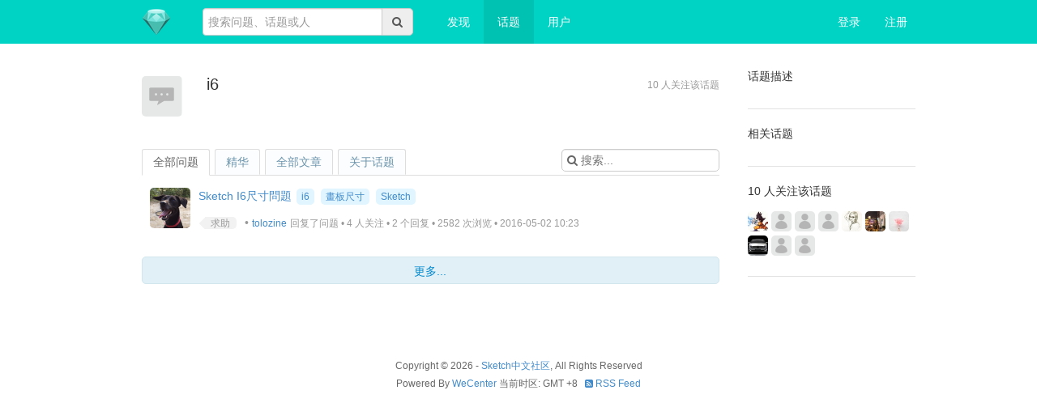

--- FILE ---
content_type: text/html; charset=UTF-8
request_url: http://community.sketchcn.com/?/topic/i6
body_size: 4554
content:
<!DOCTYPE html><html><head><meta content="text/html;charset=utf-8" http-equiv="Content-Type" /><meta content="width=device-width, initial-scale=1.0, maximum-scale=1.0, user-scalable=no" name="viewport" /><meta http-equiv="X-UA-Compatible" content="IE=edge,Chrome=1" /><meta name="renderer" content="webkit" /><title>i6 - Sketch中文社区</title><meta name="keywords" content="Sketch3,Sketch中文网,Sketch中文手册,Mac设计软件" /><meta name="description" content="Sketch中文网——分享一切Sketch技巧和资源，开启高效设计体验"  /><base href="http://community.sketchcn.com/?/" /><!--[if IE]></base><![endif]--><link href="http://community.sketchcn.com/static/css/sketchcn/img/favicon.png" rel="shortcut icon" type="image/x-icon" /><link rel="stylesheet" type="text/css" href="http://community.sketchcn.com/static/css/bootstrap.css" /><link rel="stylesheet" type="text/css" href="http://community.sketchcn.com/static/css/font-awesome.css" /><link rel="stylesheet" type="text/css" href="http://community.sketchcn.com/static/css/aw-font.css" /><link href="http://community.sketchcn.com/static/css/default/common.css?v=20140331" rel="stylesheet" type="text/css" /><link href="http://community.sketchcn.com/static/css/default/link.css?v=20140331" rel="stylesheet" type="text/css" /><link href="http://community.sketchcn.com/static/js/plug_module/style.css?v=20140331" rel="stylesheet" type="text/css" /><link href="http://community.sketchcn.com/static/css/sketchcn/sketchcn.css" rel="stylesheet" type="text/css" /><script type="text/javascript">	var _065D67A87A57C73445818E1BAF1C96F6='';	var G_POST_HASH=_065D67A87A57C73445818E1BAF1C96F6;	var G_INDEX_SCRIPT = '?/';	var G_SITE_NAME = 'Sketch中文社区';	var G_BASE_URL = 'http://community.sketchcn.com/?';	var G_STATIC_URL = 'http://community.sketchcn.com/static';	var G_UPLOAD_URL = 'http://community.sketchcn.com/uploads';	var G_USER_ID = 0;	var G_USER_NAME = '';	var G_UPLOAD_ENABLE = 'N';	var G_UNREAD_NOTIFICATION = 0;	var G_NOTIFICATION_INTERVAL = 100000;	var G_CAN_CREATE_TOPIC = '';		</script><script src="http://community.sketchcn.com/static/js/jquery.2.js?v=20140331" type="text/javascript"></script><script src="http://community.sketchcn.com/static/js/jquery.form.js?v=20140331" type="text/javascript"></script><script src="http://community.sketchcn.com/static/js/plug_module/plug-in_module.js?v=20140331" type="text/javascript"></script><script src="http://community.sketchcn.com/static/js/functions.js?v=20140331" type="text/javascript"></script><script src="http://community.sketchcn.com/static/js/aw_template.js?v=20140331" type="text/javascript"></script><script src="http://community.sketchcn.com/static/js/common.js?v=20140331" type="text/javascript"></script><script src="http://community.sketchcn.com/static/js/app.js?v=20140331" type="text/javascript"></script><script src="http://community.sketchcn.com/static/js/ajaxupload.js?v=20140331" type="text/javascript"></script><script type="text/javascript" src="http://community.sketchcn.com/static/js/compatibility.js"></script><!--[if lte IE 8]>	<script type="text/javascript" src="http://community.sketchcn.com/static/js/respond.js"></script><![endif]--></head><body>	<div class="aw-top-menu-wrap">		<div class="aw-wecenter aw-top-menu clearfix">			<div class="container">				<!-- logo -->				<div class="aw-logo hidden-xs">					<a href="http://community.sketchcn.com"></a>				</div>				<!-- end logo -->				<!-- 搜索框 -->				<div class="aw-search-box  hidden-xs hidden-sm">					<form class="navbar-search pull-right" action="http://community.sketchcn.com/?/search/" id="global_search_form" method="post">						<div class="input-group">							<input class="form-control" type="text" placeholder="搜索问题、话题或人" autocomplete="off" name="q" id="aw-search-query" class="search-query" />							<span class="input-group-addon" title="搜索" id="global_search_btns" onClick="$('#global_search_form').submit();"><i class="fa fa-search"></i></span>							<div class="clearfix"></div>							<div class="aw-dropdown">								<i class="i-dropdown-triangle"></i>								<p class="title">输入关键字进行搜索</p>								<ul class="aw-dropdown-list"></ul>								<p class="search"><span>搜索:</span><a onClick="$('#global_search_form').submit();"></a></p>								<p><a href="" onClick="$('#header_publish').click();" class="pull-right btn btn-normal btn-success publish">发起问题</a></p>							</div>						</div>					</form>				</div>				<!-- end 搜索框 -->				<!-- 导航 -->				<div class="aw-top-nav navbar">					<div class="navbar-header">				      <button  class="navbar-toggle pull-left">				        <span class="icon-bar"></span>				        <span class="icon-bar"></span>				        <span class="icon-bar"></span>				      </button>				    </div>					<nav role="navigation" class="collapse navbar-collapse bs-navbar-collapse">				      <ul class="nav navbar-nav">				        												<li><a href="http://community.sketchcn.com/?/explore/" class="">发现</a></li>												<!-- <li><a href="http://community.sketchcn.com/?/question/square/" class="">问题</a></li>						<li><a href="http://community.sketchcn.com/?/article/square/" class="">文章</a></li> -->												<li><a href="http://community.sketchcn.com/?/topic/" class="active">话题</a></li>												<li><a href="http://community.sketchcn.com/?/people/list/" >用户</a></li>																      </ul>				    </nav>				</div>				<!-- end 导航 -->				<!-- 用户栏 -->				<div class="aw-user-nav">					<!-- 登陆&注册栏 -->											<span>							<a href="http://community.sketchcn.com/?/account/register/">注册</a>							<a href="http://community.sketchcn.com/?/account/login/">登录</a>						</span>										<!-- end 登陆&注册栏 -->				</div>				<!-- end 用户栏 -->				<!-- 发起 -->								<!-- end 发起 -->			</div>		</div>	</div><div class="aw-container-wrap">	<div class="aw-container aw-wecenter">		<div class="aw-global-tips">					</div>				<div class="container">			<div class="row aw-content-wrap">				<div class="col-sm-12 col-md-9 aw-main-content aw-topic-detail-content">					<div class="aw-mod aw-topic-detail-title">						<div class="aw-mod-body">							<img src="http://community.sketchcn.com/static/common/topic-mid-img.png" alt="i6" />							<h2 class="pull-left">i6 </h2>							<p class="aw-topic-detail-title-follow aw-text-color-999">								10 人关注该话题<br />															</p>						</div>					</div>					<div class="aw-mod aw-topic-list-mod">						<div class="aw-mod-head">							<div class="tabbable">								<!-- tab 切换 -->								<ul class="nav nav-tabs aw-reset-nav-tabs aw-topic-detail-tabs hidden-xs">									<li class="active"><a href="#questions" data-toggle="tab">全部问题</a></li>									<li><a href="#best_answers" data-toggle="tab">精华</a></li>									<li><a href="#articles" data-toggle="tab">全部文章</a></li>									<li><a href="#favorite" id="i_favorite" data-toggle="tab" style="display:none">我的收藏</a></li>									<li><a href="#about" id="i_about" data-toggle="tab">关于话题</a></li>									<div class="aw-search-bar pull-right hidden-xs">										<div class="aw-topic-search aw-question-drodpwon">											<i class="fa fa-search pull-left"></i>											<input type="text" id="question-input" class="search-query" placeholder="搜索...">											<div class="aw-dropdown">												<i class="aw-icon i-dropdown-triangle active"></i>												<p class="title">没有找到相关结果</p>												<ul class="aw-dropdown-list">												</ul>											</div>										</div>									</div>								</ul>								<!-- end tab 切换 -->							</div>						</div>						<div class="aw-mod-body">							<!-- tab 切换内容 -->							<div class="tab-content">								<div class="tab-pane active" id="questions">									<div class="aw-mod aw-question-box-mod">										<div class="aw-mod-body">											<div class="aw-question-list" id="c_question_list">												<div class="aw-item ">	<a class="aw-user-name hidden-xs" data-id="1495" href="http://community.sketchcn.com/?/people/gurkenkoenig2" rel="nofollow"><img src="http://community.sketchcn.com/uploads/avatar/000/00/14/95_avatar_max.jpg" alt="" /></a>		<div class="aw-question-content">		<h4>						<a href="http://community.sketchcn.com/?/question/482">Sketch I6尺寸問題</a>													<a href="http://community.sketchcn.com/?/topic/i6" class="aw-topic-name" data-id="152"><span>i6</span></a>				<a href="http://community.sketchcn.com/?/topic/%E7%95%AB%E6%9D%BF%E5%B0%BA%E5%AF%B8" class="aw-topic-name" data-id="153"><span>畫板尺寸</span></a>				<a href="http://community.sketchcn.com/?/topic/Sketch" class="aw-topic-name" data-id="15"><span>Sketch</span></a>		</h4>								<p>							<span class="aw-question-tags">					<i class="fa fa-caret-left"></i>					<a href="http://community.sketchcn.com/?/explore/category-2">求助</a>				</span> • 												<a href="http://community.sketchcn.com/?/people/tolozine" class="aw-user-name" data-id="2325">tolozine</a> 				<span class="aw-text-color-999">回复了问题 • 4 人关注 • 2 个回复 • 2582 次浏览 • 2016-05-02 10:23				</span>								</p>	</div></div>											</div>																						<a class="aw-load-more-content" id="c_question_more" auto-load="false">												<span>更多...</span>											</a>										</div>									</div>								</div>																<div class="tab-pane" id="best_answers">									<!-- 动态首页&话题精华模块 -->									<div class="aw-mod aw-dynamic-topic" id="c_best_question_list">																			</div>									<!-- end 动态首页&话题精华模块 -->																		<!-- 加载更多内容 -->									<a class="aw-load-more-content" id="bp_best_question_more" auto-load="false">										<span>更多...</span>									</a>									<!-- end 加载更多内容 -->								</div>																<div class="tab-pane" id="articles">									<!-- 动态首页&话题精华模块 -->									<div class="aw-mod aw-dynamic-topic" >										<div class="aw-mod aw-question-box-mod">											<div class="aw-mod-body">												<div class="aw-question-list" id="c_articles_list">																									</div>											</div>										</div>									</div>									<!-- end 动态首页&话题精华模块 -->																		<!-- 加载更多内容 -->									<a class="aw-load-more-content" id="bp_articles_more" auto-load="false">										<span>更多...</span>									</a>									<!-- end 加载更多内容 -->								</div>																<div class="tab-pane" id="favorite">									<!-- 动态首页&话题精华模块 -->									<div class="aw-mod aw-dynamic-topic" id="c_favorite_list"></div>									<!-- end 动态首页&话题精华模块 -->																		<!-- 加载更多内容 -->									<a class="aw-load-more-content" id="bp_favorite_more">										<span>更多...</span>									</a>									<!-- end 加载更多内容 -->								</div>																<div class="tab-pane" id="about">									<div class="aw-topic-detail-about aw-text-color-666"> </div>								</div>							</div>							<!-- end tab 切换内容 -->						</div>					</div>				</div>				<!-- 侧边栏 -->				<div class="col-sm-12 col-md-3 aw-side-bar aw-side-bar-topic-detail hidden-xs">					<!-- 话题描述 -->					<div class="aw-side-bar-mod aw-text-align-justify">						<div class="aw-mod-head">							<h3>话题描述</h3>						</div>						<div class="aw-mod-body">							<p></p>						</div>					</div>					<!-- end 话题描述 -->					<div class="aw-side-bar-mod aw-side-bar-topic-about">
	<div class="aw-mod-head">
		<h3>相关话题</h3>
	</div>
	<div class="aw-mod-body aw-topic-editor" data-type="topic" data-id="152">
					</div>
</div>															<!-- 最佳回复者 -->										<!-- end 最佳回复者 -->					<!-- xx人关注该话题 -->					<div class="aw-side-bar-mod">						<div class="aw-mod-head">							<h3>10 人关注该话题</h3>						</div>						<div class="aw-mod-body">							<div class="aw-side-bar-user-list aw-border-radius-5" id="focus_users"></div>						</div>					</div>					<!-- end xx人关注该话题 -->					<!-- 话题修改记录 -->										<!-- end 话题修改记录 -->														</div>				<!-- end 侧边栏 -->			</div>		</div>	</div></div><script type="text/javascript">	var TOPIC_ID = '152';		var CONTENTS_TOPIC_ID = '152';	var CONTENTS_TOPIC_TITLE = 'i6';</script><script type="text/javascript" src="http://community.sketchcn.com/static/js/app/topic.js"></script><div class="aw-footer-wrap">	<div class="aw-footer aw-wecenter">		Copyright © 2026 - <a href="http://sketchcn.com" target="blank">Sketch中文社区</a>, All Rights Reserved<br /></span>		<span class="hidden-xs">Powered By <a href="http://www.wecenter.com/?copyright" target="blank">WeCenter</a></span>				<span class="hidden-xs">当前时区: GMT +8 &nbsp; <a href="http://community.sketchcn.com/?/feed/" target="blank"><i class="fa fa-rss-square"></i> RSS Feed</a></span>			</div></div><a class="aw-back-top hidden-xs" href="javascript:;" onclick="$.scrollTo(1, 600, {queue:true});"><i class="fa fa-arrow-up"></i></a><script>
var _hmt = _hmt || [];
(function() {
  var hm = document.createElement("script");
  hm.src = "//hm.baidu.com/hm.js?69dd494b74fc998bd0e9180c5a26f0eb";
  var s = document.getElementsByTagName("script")[0]; 
  s.parentNode.insertBefore(hm, s);
})();
</script><!-- DO NOT REMOVE --><div id="aw-ajax-box" class="aw-ajax-box"></div><div style="display:none;" id="__crond">	<script type="text/javascript">		$(document).ready(function () {			$('#__crond').html(unescape('%3Cimg%20src%3D%22' + G_BASE_URL + '/crond/run/1768731554%22%20width%3D%221%22%20height%3D%221%22%20/%3E'));		});	</script></div><!-- Escape time: 0.012773036956787 --><script type="text/javascript" id="bdshare_js" data="type=tools" ></script><!-- / DO NOT REMOVE --></body></html>

--- FILE ---
content_type: text/html; charset=utf-8
request_url: http://community.sketchcn.com/?/topic/ajax/get_focus_users/topic_id-152
body_size: 2074
content:
{"1871":{"uid":1871,"user_name":"chenyiyang93","email":"985418126@qq.com","mobile":"","password":"f8639f1d43ce6b7afc09945fa2f1bc48","salt":"ewdm","avatar_file":"http:\/\/community.sketchcn.com\/uploads\/avatar\/000\/00\/18\/71_avatar_mid.jpg","sex":1,"birthday":null,"province":"","city":"","job_id":0,"reg_time":1449650495,"reg_ip":-1264386633,"last_login":0,"last_ip":null,"online_time":240,"last_active":1449655922,"notification_unread":0,"inbox_unread":1,"inbox_recv":0,"fans_count":0,"friend_count":3,"invite_count":0,"question_count":0,"answer_count":0,"topic_focus_count":58,"invitation_available":5,"group_id":4,"reputation_group":5,"forbidden":0,"valid_email":0,"is_first_login":0,"agree_count":0,"thanks_count":0,"views_count":502,"reputation":0,"reputation_update_time":1768653391,"weibo_visit":1,"integral":2030,"draft_count":null,"common_email":null,"url_token":"chenyiyang93","url_token_update":0,"verified":null,"default_timezone":"","email_settings":{"FOLLOW_ME":"N","NEW_ANSWER":"N"},"weixin_settings":"","recent_topics":null,"url":"http:\/\/community.sketchcn.com\/?\/people\/chenyiyang93"},"1937":{"uid":1937,"user_name":"lovelesszee","email":"lovelesszee@163.com","mobile":"","password":"7b35b92c911eea0adbde75c1c388bc31","salt":"fudq","avatar_file":"http:\/\/community.sketchcn.com\/static\/common\/avatar-mid-img.png","sex":2,"birthday":null,"province":"","city":"","job_id":0,"reg_time":1451998384,"reg_ip":1960990265,"last_login":0,"last_ip":null,"online_time":120,"last_active":1451998466,"notification_unread":0,"inbox_unread":1,"inbox_recv":0,"fans_count":0,"friend_count":1,"invite_count":0,"question_count":0,"answer_count":0,"topic_focus_count":6,"invitation_available":5,"group_id":4,"reputation_group":5,"forbidden":0,"valid_email":0,"is_first_login":0,"agree_count":0,"thanks_count":0,"views_count":454,"reputation":0,"reputation_update_time":1768660430,"weibo_visit":1,"integral":2000,"draft_count":null,"common_email":null,"url_token":"lovelesszee","url_token_update":0,"verified":null,"default_timezone":"","email_settings":{"FOLLOW_ME":"N","NEW_ANSWER":"N"},"weixin_settings":"","recent_topics":null,"url":"http:\/\/community.sketchcn.com\/?\/people\/lovelesszee"},"1971":{"uid":1971,"user_name":"\u8bfa\u6f2b\u5148\u751f","email":"thrulife2gether@foxmail.com","mobile":"","password":"ca9bee37c6cbe2f534ccdec021c1a965","salt":"zemt","avatar_file":"http:\/\/community.sketchcn.com\/static\/common\/avatar-mid-img.png","sex":1,"birthday":null,"province":"","city":"","job_id":0,"reg_time":1452745506,"reg_ip":-565081226,"last_login":0,"last_ip":null,"online_time":120,"last_active":1452745576,"notification_unread":1,"inbox_unread":0,"inbox_recv":0,"fans_count":0,"friend_count":3,"invite_count":0,"question_count":1,"answer_count":0,"topic_focus_count":8,"invitation_available":5,"group_id":4,"reputation_group":5,"forbidden":0,"valid_email":0,"is_first_login":0,"agree_count":0,"thanks_count":0,"views_count":1643,"reputation":0,"reputation_update_time":1768660430,"weibo_visit":1,"integral":2010,"draft_count":0,"common_email":null,"url_token":"%E8%AF%BA%E6%BC%AB%E5%85%88%E7%94%9F","url_token_update":0,"verified":null,"default_timezone":"","email_settings":{"FOLLOW_ME":"N","NEW_ANSWER":"N"},"weixin_settings":"","recent_topics":null,"url":"http:\/\/community.sketchcn.com\/?\/people\/%E8%AF%BA%E6%BC%AB%E5%85%88%E7%94%9F"},"1980":{"uid":1980,"user_name":"\u7533\u70b9","email":"632421534@qq.com","mobile":"","password":"588b023a04cacbf9b47afe5e43151da3","salt":"juvd","avatar_file":"http:\/\/community.sketchcn.com\/static\/common\/avatar-mid-img.png","sex":1,"birthday":null,"province":"","city":"","job_id":0,"reg_time":1453093071,"reg_ip":1901790683,"last_login":0,"last_ip":null,"online_time":120,"last_active":1453093178,"notification_unread":0,"inbox_unread":1,"inbox_recv":0,"fans_count":0,"friend_count":1,"invite_count":0,"question_count":0,"answer_count":0,"topic_focus_count":21,"invitation_available":5,"group_id":4,"reputation_group":5,"forbidden":0,"valid_email":0,"is_first_login":0,"agree_count":0,"thanks_count":0,"views_count":440,"reputation":0,"reputation_update_time":1768660431,"weibo_visit":1,"integral":2010,"draft_count":null,"common_email":null,"url_token":"%E7%94%B3%E7%82%B9","url_token_update":0,"verified":null,"default_timezone":"","email_settings":{"FOLLOW_ME":"N","NEW_ANSWER":"N"},"weixin_settings":"","recent_topics":null,"url":"http:\/\/community.sketchcn.com\/?\/people\/%E7%94%B3%E7%82%B9"},"2001":{"uid":2001,"user_name":"panfeng3141","email":"1131308065@qq.com","mobile":"","password":"d7075674504331c6c051d73553f85060","salt":"syet","avatar_file":"http:\/\/community.sketchcn.com\/uploads\/avatar\/000\/00\/20\/01_avatar_mid.jpg","sex":2,"birthday":null,"province":"","city":"","job_id":0,"reg_time":1453393573,"reg_ip":-1223565878,"last_login":1453904334,"last_ip":-1223567229,"online_time":480,"last_active":1461813062,"notification_unread":0,"inbox_unread":0,"inbox_recv":0,"fans_count":0,"friend_count":2,"invite_count":0,"question_count":0,"answer_count":0,"topic_focus_count":29,"invitation_available":5,"group_id":4,"reputation_group":5,"forbidden":0,"valid_email":0,"is_first_login":0,"agree_count":0,"thanks_count":0,"views_count":516,"reputation":0,"reputation_update_time":1768661484,"weibo_visit":1,"integral":2020,"draft_count":null,"common_email":null,"url_token":"panfeng3141","url_token_update":0,"verified":null,"default_timezone":"","email_settings":{"FOLLOW_ME":"N","NEW_ANSWER":"N"},"weixin_settings":"","recent_topics":null,"url":"http:\/\/community.sketchcn.com\/?\/people\/panfeng3141"},"2088":{"uid":2088,"user_name":"youyier","email":"youyier@tracebird.com","mobile":"","password":"ab45a6335ba2684f8cce2064e776c005","salt":"tmuf","avatar_file":"http:\/\/community.sketchcn.com\/uploads\/avatar\/000\/00\/20\/88_avatar_mid.jpg","sex":1,"birthday":null,"province":"","city":"","job_id":0,"reg_time":1456464936,"reg_ip":1902316019,"last_login":0,"last_ip":null,"online_time":240,"last_active":1456465316,"notification_unread":0,"inbox_unread":1,"inbox_recv":0,"fans_count":0,"friend_count":2,"invite_count":0,"question_count":0,"answer_count":0,"topic_focus_count":2,"invitation_available":5,"group_id":4,"reputation_group":5,"forbidden":0,"valid_email":0,"is_first_login":0,"agree_count":0,"thanks_count":0,"views_count":1836,"reputation":0,"reputation_update_time":1768661484,"weibo_visit":1,"integral":2030,"draft_count":null,"common_email":null,"url_token":"youyier","url_token_update":0,"verified":null,"default_timezone":"","email_settings":{"FOLLOW_ME":"N","NEW_ANSWER":"N"},"weixin_settings":"","recent_topics":null,"url":"http:\/\/community.sketchcn.com\/?\/people\/youyier"},"2154":{"uid":2154,"user_name":"merilyn","email":"wangveraed@163.com","mobile":"","password":"ec2d0efbeb2ef5ff4d0a8362e9fbc715","salt":"xhlt","avatar_file":"http:\/\/community.sketchcn.com\/uploads\/avatar\/000\/00\/21\/54_avatar_mid.jpg","sex":2,"birthday":null,"province":"","city":"","job_id":0,"reg_time":1457792582,"reg_ip":1997102773,"last_login":1457837230,"last_ip":-1232381343,"online_time":480,"last_active":1457837746,"notification_unread":0,"inbox_unread":1,"inbox_recv":0,"fans_count":0,"friend_count":1,"invite_count":0,"question_count":0,"answer_count":0,"topic_focus_count":8,"invitation_available":5,"group_id":4,"reputation_group":5,"forbidden":0,"valid_email":0,"is_first_login":0,"agree_count":0,"thanks_count":0,"views_count":409,"reputation":0,"reputation_update_time":1768666401,"weibo_visit":1,"integral":2030,"draft_count":null,"common_email":null,"url_token":"merilyn","url_token_update":0,"verified":null,"default_timezone":"","email_settings":{"FOLLOW_ME":"N","NEW_ANSWER":"N"},"weixin_settings":"","recent_topics":null,"url":"http:\/\/community.sketchcn.com\/?\/people\/merilyn"},"2310":{"uid":2310,"user_name":"gddtnt","email":"gddtnt@163.com","mobile":"","password":"88f3d2a971838fc6194b2a400e67282d","salt":"mjyt","avatar_file":"http:\/\/community.sketchcn.com\/uploads\/avatar\/000\/00\/23\/10_avatar_mid.jpg","sex":1,"birthday":null,"province":"","city":"","job_id":0,"reg_time":1461654891,"reg_ip":-1425039691,"last_login":0,"last_ip":null,"online_time":120,"last_active":1461655629,"notification_unread":0,"inbox_unread":0,"inbox_recv":0,"fans_count":0,"friend_count":0,"invite_count":0,"question_count":0,"answer_count":0,"topic_focus_count":165,"invitation_available":5,"group_id":4,"reputation_group":5,"forbidden":0,"valid_email":0,"is_first_login":0,"agree_count":0,"thanks_count":0,"views_count":504,"reputation":0,"reputation_update_time":1768675272,"weibo_visit":1,"integral":2020,"draft_count":null,"common_email":null,"url_token":"gddtnt","url_token_update":0,"verified":null,"default_timezone":"","email_settings":{"FOLLOW_ME":"N","NEW_ANSWER":"N"},"weixin_settings":"","recent_topics":null,"url":"http:\/\/community.sketchcn.com\/?\/people\/gddtnt"},"2364":{"uid":2364,"user_name":"\u60f3\u98de\u7684\u6c34","email":"sinianxiaxue2010@163.com","mobile":"","password":"9911dad5475fc7a094fe733220cb031f","salt":"hufv","avatar_file":"http:\/\/community.sketchcn.com\/static\/common\/avatar-mid-img.png","sex":2,"birthday":null,"province":"","city":"","job_id":0,"reg_time":1463014691,"reg_ip":2061564451,"last_login":1463721557,"last_ip":2061564451,"online_time":300,"last_active":1463733221,"notification_unread":0,"inbox_unread":0,"inbox_recv":0,"fans_count":0,"friend_count":10,"invite_count":0,"question_count":0,"answer_count":0,"topic_focus_count":167,"invitation_available":5,"group_id":4,"reputation_group":5,"forbidden":0,"valid_email":0,"is_first_login":0,"agree_count":0,"thanks_count":0,"views_count":2898,"reputation":0,"reputation_update_time":1768675272,"weibo_visit":1,"integral":2010,"draft_count":null,"common_email":null,"url_token":"%E6%83%B3%E9%A3%9E%E7%9A%84%E6%B0%B4","url_token_update":0,"verified":null,"default_timezone":"","email_settings":{"FOLLOW_ME":"N","NEW_ANSWER":"N"},"weixin_settings":"","recent_topics":null,"url":"http:\/\/community.sketchcn.com\/?\/people\/%E6%83%B3%E9%A3%9E%E7%9A%84%E6%B0%B4"},"2542":{"uid":2542,"user_name":"\u8089\u8089827","email":"275093162@qq.com","mobile":"","password":"5bb4af838988372a3683ff2e9810a6d0","salt":"jjzl","avatar_file":"http:\/\/community.sketchcn.com\/static\/common\/avatar-mid-img.png","sex":0,"birthday":null,"province":"","city":"","job_id":0,"reg_time":1468306859,"reg_ip":1942338273,"last_login":1468809888,"last_ip":1942336804,"online_time":960,"last_active":1468813553,"notification_unread":0,"inbox_unread":0,"inbox_recv":0,"fans_count":0,"friend_count":2,"invite_count":0,"question_count":0,"answer_count":0,"topic_focus_count":7,"invitation_available":5,"group_id":4,"reputation_group":5,"forbidden":0,"valid_email":0,"is_first_login":0,"agree_count":0,"thanks_count":0,"views_count":1834,"reputation":0,"reputation_update_time":1768691467,"weibo_visit":1,"integral":2010,"draft_count":null,"common_email":null,"url_token":"%E8%82%89%E8%82%89827","url_token_update":0,"verified":null,"default_timezone":"","email_settings":{"FOLLOW_ME":"N","NEW_ANSWER":"N"},"weixin_settings":"","recent_topics":null,"url":"http:\/\/community.sketchcn.com\/?\/people\/%E8%82%89%E8%82%89827"}}

--- FILE ---
content_type: text/css
request_url: http://community.sketchcn.com/static/css/default/common.css?v=20140331
body_size: 80390
content:
@charset "UTF-8";/* 重载bootstrap部分 */em{font-style: normal;}input[type="radio"], input[type="checkbox"]{margin:0;}label{margin:0;font-weight: normal;}form{margin:0;}select, input[type="file"]{line-height: 28px;}select{width: auto;}.hide{display: none;}.tooltip{z-index: 9999;}.alert{margin-bottom:0px;padding:8px 14px;background: #FCFDDB;border: 1px solid #F9F2A7;}.alert-danger, .alert-error{margin-bottom:10px;background: #F2DEDE;border: 1px solid #EED3D7;}.tab-content{padding-bottom:30px;}.form-control{line-height: 20px;}.form-horizontal .control-label, .form-horizontal .controls{height: 30px;line-height: 30px;padding-top:0;}.badge{padding:2px 6px;margin-left: 5px;}.badge.badge-info{background: #3A87AD;}.badge.badge-important{background: #D90000;}.table-bordered > thead > tr > th, .table-bordered > thead > tr > td{border-bottom-width:1px;}/* modal */.modal-backdrop, .modal-backdrop.fade.in{filter:alpha(opacity=20);opacity: 0.2; }/* 重载bootstrap按钮 */.btn.aw-active{background-color: #B8E986;border-color:#B8E986;color: #FFFFFF;}.btn.aw-active:hover{background-color: #B8E986; border-color: #B8E986; }.btn-mini{min-width: 70px;min-width:45px\0;padding:3px 10px;font-size:12px;font-weight: normal;}.btn-small{min-width: 80px;padding:2px 6px;}.btn-normal{padding:2px 10px;}.btn-large{min-width:92px;min-width:62px\0;font-size:14px;}/* tabs切换样式重载 */.aw-reset-nav-tabs{position:relative;z-index:1;margin:0;min-height: 30px;}.aw-reset-nav-tabs > li{float:right;margin:0 4px 0 0;font-size: 14px;}.aw-reset-nav-tabs > li > a{line-height:30px;padding:0 13px;cursor: pointer !important;background-color: #FCFDFF;border: 1px solid #ddd;border-bottom-color: transparent;border-radius: 3px 3px 0 0;}.aw-reset-nav-tabs > li > a:hover{background-color: #F5FAFF;border: 1px solid #ddd;border-bottom-color: transparent;}.aw-reset-nav-tabs > li.active{margin:0 4px -1px 0;}.aw-reset-nav-tabs > li.active a{line-height:31px;background-color: #fff;}.aw-reset-nav-tabs h2{position:absolute;top:0;left:0;margin:0;font-size:20px;}.aw-reset-nav-tabs .fa-caret-up, .aw-reset-nav-tabs .fa-caret-down{position: relative;top: -2px;margin-left:5px;}/* 公共部分 */html{height: 100%;}body{margin: 0;height: 100%;font-size:14px; line-height:160%;color: #666;}body, input, button, select, textarea, h1, h2, h3, h4, h5, h6{font-family: "Helvetica Neue",Helvetica,Arial,'Microsoft YaHei',sans-serif;}ul, ol{margin:0;padding:0;list-style:none;}h1, h2, h3, h4, h5, h6{margin-top:0;font-size:100%;line-height: 20px;}dd{margin-left: 10px;}a{cursor: pointer;}a:hover{text-decoration: none;}textarea{resize:none;}input, textarea{padding: 6px !important;}table td{vertical-align: middle !important;}.container{width: 990px !important;}.aw-padding10{padding:10px;}.aw-margin-top-10{margin-top:10px;}.aw-wecenter{max-width:960px;height:auto;margin:0 auto;}.aw-content-wrap{padding-bottom:30px;}.aw-load-more-content{position:relative;overflow: hidden;height: 34px;line-height: 34px;margin: 15px auto 0;padding:0 10px;background-color: #E1F0F7;border:1px solid #D1E6ED;text-align: center;cursor: pointer;}a.aw-load-more-content{display: block;}.aw-load-more-content > a{display: inline;}.aw-load-more-content:hover{background: #D9EDF7;}.aw-load-more-content.loading{background-image: url(img/ajax-loader.gif);background-repeat:no-repeat;background-position:center center;background-color: #f6f6f6;border:1px solid #dfdfdf;}.aw-load-more-content.loading span{font-size: 0px;}.aw-load-more-content.loading img{opacity: 1;}.aw-load-more-content.warmming{background:#fcfddb;border:1px solid #f9f2a7;}.aw-load-more-content .aw-alert-box{position: absolute;right: 10px;top:0;}.aw-load-more-content.disabled{background-color: #f6f6f6;border:1px solid #dfdfdf;color: #999;}.aw-mod .aw-mod-head h4, .aw-mod .aw-mod-head h4 a{font-size:14px;}.aw-back-top{position:fixed;display:none;padding:0 5px;right:20px;bottom:20px;background-color: #d9d9d9;border-radius: 3px;}.aw-back-top .fa-arrow-up{padding:10px;color: #a6a6a6;font-size: 20px;}.aw-back-top:hover{background-color: #d0d0d0;}.aw-text-align-justify{text-align: justify;}.aw-li-border-bottom li{border-top:1px dotted #E2E2E2;}.aw-no-margin-bottom{margin-bottom:0 !important;}.aw-text-color-999{font-size: 12px;}.aw-text-bold{font-weight: bold;}.aw-hide-txt{overflow: hidden;text-overflow:ellipsis;white-space: nowrap;}.aw-inline-block{display: inline-block;float: left;}.aw-placeholder{color: #999 !important;}.bds_tools a{padding:0px !important;background: none !important;}.aw-dropdown-menu li:first-child, .dropdown-menu li.first, .aw-logined-nav #header_notification_list li:first-child, .aw-comment-list li:first-child, .aw-edit-comment-box .aw-file-upload-box, .aw-li-border-bottom li:first-child{border-top:none;}.aw-dropdown-list li.user a img, .aw-question-tags, .aw-side-bar-topic-nav ul > li > p a, .aw-side-bar-topic-nav ul > li > a, .aw-border-radius-5, .aw-border-radius-5 img, .aw-load-more-content, .aw-user-name img, .aw-topic-name img, .aw-topic-name span, .aw-topic-img img, .aw-dropdown-menu img, .aw-login-register a img, .aw-login-register .aw-user-head img, .aw-logined-nav .aw-message-dropdown, .aw-dropdown, .category dl dt img, .category .span12 > ul > li, .aw-side-bar-mod-feature, .aw-side-bar-mod.side-nav ul li a, .aw-side-bar-hot-topic-list em, .aw-side-bar-topic-edit-notes li, .aw-notopic-sort, .aw-comment-box, .aw-side-bar-invite-box .aw-item .aw-user-name img, .aw-topic-detail-title .aw-mod-body img, .aw-topic-search, .aw-mod-topic-edit-box .aw-mod-head .aw-topic-img, .aw-mod-topic-edit-box .aw-mod-head .aw-topic-img span, .aw-mod-private-replay-list li .aw-item, .aw-mod-private-replay-list li .aw-user-img img, .aw-mod-invited ul li .aw-user-img img, .aw-mod-search-result .aw-item .aw-user-img img, .aw-mod-search-result .aw-item .aw-topic-img img, .aw-mod-search-result .aw-search-result-tags, .aw-file-uploader dl, .aw-card-tips, .aw-card-tips .aw-mod-head .aw-head-img img, .aw-first-login .aw-complete-data .aw-complete-data-img img, .aw-first-login .aw-complete-data-follow-topic .aw-topic-img img, .aw-first-login .aw-complete-data-follow-topic .aw-user-img img, .aw-first-login .aw-complete-data-follow-topic li > span, .aw-mod-replay-box .aw-mod-body, .aw-publish-box .aw-publish-title-dropdown .dropdown-toggle, .markitup-box code, #markItUpPreviewFrames code, .aw-publish-title.active input, .aw-new-message-tips .aw-mod-body ul{border-radius: 5px;}.category dl, .aw-side-bar-mod.new-message, .aw-first-login .aw-mod-head ul, .aw-first-login .aw-complete-data, .aw-first-login .aw-complete-data-follow-topic li{border-radius: 10px;}.aw-search-box .search-query, .aw-publish-title input{border-radius:5px 0 0 5px;}.aw-mod-publish-box #advanced_editor{border-radius: 5px 5px 0 0;}.aw-publish-title-dropdown p, .aw-publish-title-dropdown p a{border-radius: 0 5px 5px 0;}.aw-nav-main li:first-child a.active{border-radius:10px 0 0 0;}.aw-first-login .aw-mod-head ul li em{border-radius: 30px;}.alert-danger{position: relative;}.aw-close{font-size: 16px;}.inline-block{display: inline-block;}/* 分类小标签 */.aw-user-name, .aw-topic-name{font-size:12px;line-height:20px;font-weight:normal;}.aw-user-name img, .aw-topic-name img{width: 50px;height: 50px;}.aw-topic-name span{display:inline-block;padding:0 6px;background-color:#e0f5ff;}.aw-topic-name span:hover{background:#C1E8F9;text-decoration:none;}.aw-topic-name .aw-close{margin-left:5px;margin-top:3px\0;color: #295477;opacity: 1;}/* 最佳回答 */.aw-winner-replay{position:relative;height: 30px;line-height: 30px;margin:10px 0 20px;padding-left: 50px;background: #F7F7F6;font-size: 14px;font-weight: bold;}.aw-winner-replay .icon-g-replay{position: absolute;left: -4px;top: -4px;font-size: 51px;}/* 自定义tab切换 */.aw-tabs{height:30px;line-height:30px;padding-left:20px;background:#F7F7F7;}.aw-tabs li.active{font-weight:bold;}.aw-tabs ul li{display:inline;}.aw-tabs ul li a{display:inline-block;height:30px;line-height:30px;margin-right:20px;}/* 全局loading样式 */#aw-loading { background: #000; width: 40px; height: 40px;  -webkit-border-radius: 5px; border-radius: 5px; position: fixed; top: 50%;	left: 50%; margin: -20px 0 0 -20px; z-index: 10001; -ms-filter: "progid:DXImageTransform.Microsoft.Alpha(Opacity=75)"; filter: alpha(opacity=75); opacity: 0.75; }#aw-loading-box { width: 40px; height: 40px; background-image: url('../../common/loading.png'); }.aw-loading {display: inline-block;height: 16px;width: 16px;background: url("img/ajax-loader.gif") no-repeat;}/* 全局通用下拉列表 */.aw-dropdown, .aw-category-dropdown{display:none;position:absolute;left:0;z-index:9999;width:100%;background: #fff;border:1px solid #ccc;box-shadow: 0 5px 10px rgba(0, 0, 0, 0.2);}.aw-dropdown .i-dropdown-triangle, .aw-category-dropdown .i-dropdown-triangle{position: absolute;top:-6px;left: 15px;}.aw-dropdown p, .aw-category-dropdown p{padding:5px 10px;margin:0;}.aw-dropdown .aw-dropdown-list li, .aw-category-dropdown .aw-category-dropdown-list li{border-top: 1px dotted #E2E2E2;cursor: pointer;}.aw-dropdown .aw-dropdown-list li:first-child, .aw-category-dropdown .aw-category-dropdown-list li:first-child{border-top: none;}.aw-dropdown .aw-dropdown-list li:hover, .aw-category-dropdown .aw-category-dropdown-list li:hover{background-color: #F5FAFF;}.aw-dropdown .aw-dropdown-list li.topic{line-height:24px;padding:5px 10px;}.aw-dropdown .aw-dropdown-list li.question{line-height:32px;padding:0 10px;}.aw-dropdown .aw-dropdown-list li.question.active .icon-g-replay{display: inline-block;}.aw-dropdown .aw-dropdown-list li.question .icon-g-replay{display: none;margin:9px 5px 0 0;}.aw-dropdown .aw-dropdown-list li.question a{display: block;line-height: 32px;font-size: 13px;}.aw-dropdown .aw-dropdown-list li.question b{line-height: 30px;}.aw-dropdown .aw-dropdown-list li.user a{display: block;line-height:22px;padding: 5px 10px;font-size: 13px;}.aw-dropdown .aw-dropdown-list li.user a img{width: 25px;height: 25px;margin-right: 5px;}.aw-dropdown .aw-dropdown-list li.user a span{display:inline-block;max-width:180px;margin:;margin-left:10px;color: #999;vertical-align: top;}.aw-question-redirect-box .aw-dropdown .aw-dropdown-list{max-height: 329px;overflow-y:auto;}.aw-mod-publish .aw-dropdown{width: 420px;}.aw-mod-publish .aw-dropdown .aw-dropdown-list{max-height: 207px;overflow-y:auto;}.aw-mod-publish .aw-dropdown .aw-dropdown-list a{max-width: 400px;}.aw-publish-box .aw-dropdown .aw-dropdown-list{max-height: 209px;overflow-y: auto;}.aw-edit-topic-box .aw-dropdown .aw-dropdown-list{max-height: 292px;overflow-y: auto;}/* top-menu */.aw-top-menu-wrap{position:relative;z-index:1001;width:100%;min-height:54px;margin-bottom:30px;background:#00D3C4;}.aw-top-menu{overflow: visible;}.aw-logo, .aw-search-box, .aw-top-nav{float: left;}.aw-publish-btn, .aw-user-nav{float: right;}.aw-logo{width:70px;height:40px;margin:9px 0 0 0;}.aw-logo a{display:block;width: 57px;height: 36px;background:url('img/logo.png') no-repeat;}.aw-logo h1{height:25px;line-height:25px;margin:-2px 0 2px 0;font-size:14px;}.aw-login-register{position:relative;top:15px;height: 27px;}.aw-login-register a{margin-left:10px;font-weight:bold;}.aw-login-register a img{width: 25px;height: 25px;position:absolute;right:15px;}.aw-login-register .aw-user-nav-dropdown{max-width:141px;height:27px;line-height:27px;margin-left:20px;}.aw-login-register .aw-user-head img{width: 25px;height: 25px;margin:-3px 0 0 5px;}.aw-publish-btn{width:80px;margin:11px 0 0 0;padding:0px;}.aw-publish-btn a{display:block;width:80px;height: 32px;line-height: 32px;font-size: 14px;background-color: #73EDE5;text-align: center;color: #fff;border-radius: 3px;}.aw-publish-btn a:hover{background-color: #CDF9F6;}.aw-publish-btn .fa-edit{margin-right:10px;vertical-align:-1px;font-size: 15px;color: #fff;}.aw-top-nav{margin:0;border: none;}.aw-top-nav .icon-bar{background-color: #fff;}.aw-top-nav > nav > ul > li > a{padding:17px;color: #fff;}.aw-top-nav > nav > ul > li > a.active, .aw-logined-nav > ul > li a.active:hover, .aw-top-nav > nav > ul > li > a:focus{background: #00C2B2;}.aw-top-nav > nav > ul > li > a:hover{background: #00C2B2;}.aw-top-nav > ul > li{position: relative;float:left;}.aw-top-nav > ul > li > a{display:block;height:54px;line-height:54px;padding:0 20px;}.aw-top-nav .badge{position: absolute;top: 8px;right: 8px;}.aw-top-nav ul li:hover .aw-message-dropdown{display: block;}.aw-top-nav .aw-message-dropdown{display:none;position:absolute;left:-95px;top:57px;z-index: 9999;min-width:245px;height: auto;margin:2px 0 0;padding: 5px 0;background-color: #fff;border: 1px solid #C4CDD6;box-shadow: 0 5px 10px rgba(0, 0, 0, 0.2);}.aw-top-nav .aw-message-dropdown > span{position: absolute;top:-10px;left:0;width: 245px;height: 10px;}.aw-top-nav .aw-message-dropdown > span .i-dropdown-triangle{position: relative;left: 122px;top:-5px;}.aw-top-nav .aw-message-dropdown ul{font-size: 14px;font-weight: normal;}.aw-top-nav .aw-message-dropdown ul a{font-size:12px;font-weight: normal;}.aw-top-nav .aw-message-dropdown p, .aw-logined-nav .aw-message-dropdown a{margin: 0;}.aw-top-nav .aw-message-dropdown .aw-message-dropdown-more{font-size: 12px;}.aw-top-nav .aw-message-dropdown ul li{padding:5px 10px;border-top:1px dotted #E2E2E2;}.aw-top-nav .aw-message-dropdown ul li:first-child{border-top: none;}.aw-top-nav .aw-message-dropdown ul li:hover{background: #F5FAFF;}.aw-top-nav .aw-message-dropdown ul li:hover .aw-new-message-tips-close{display: block;}.aw-top-nav .aw-message-dropdown ul li .message{display:inline-block;width: 210px;}.aw-user-nav{position:relative;float:right;width:145px;height:54px;text-align: right;}.aw-user-nav:hover .aw-user-nav-dropdown-list{display: block;}.aw-user-nav > a{display:block;height:54px;line-height:52px;padding-right:10px;color: #fff;}.aw-user-nav > a img{width: 32px;height: 32px;border-radius: 5px;}.aw-user-nav > span > a{display:inline-block;float:right;height:54px;line-height:54px;padding:0 15px;color: #fff;}.aw-user-nav > span > a:hover{background-color: #00C2B2;}.aw-user-nav .aw-user-nav-dropdown .badge{position: absolute;top: 8px;}.aw-user-nav-dropdown-list{display: none;position:absolute;right:5px;width:100px;border:1px solid #CDF9F6;border: none;box-shadow: 0 1px 2px rgba(0, 0, 0, 0.25), 0 1px 0 rgba(255, 255, 255, 0.15) inset;}.aw-user-nav-dropdown-list ul li{border-top: 1px solid #73EDE5;text-align: left;}.aw-user-nav-dropdown-list ul li:first-child{border-top: none;}.aw-user-nav-dropdown-list ul li a{display:block;width:100%;height: 36px;line-height: 36px;padding:0 10px;background: #00D3C4;color: #fff;font-weight: normal;}.aw-user-nav-dropdown-list ul li a:hover{background: #00C2B2;}.aw-user-nav-dropdown-list ul li a i{margin-right: 5px;color: #fff;}/* 搜索框 */.aw-search-box{width:260px;margin:0 10px 0 5px;}.aw-search-box .input-group{margin-bottom: 10px;}.aw-search-box .input-group .input-group-addon{border-left:none;border-radius: 0 5px 5px 0;cursor: pointer;}.aw-search-box form{width:100%;margin-top:10px;}/* 搜索下拉菜单 */.aw-search-box .aw-dropdown{top:44px;left:0;width: 360px;}.aw-search-box .aw-dropdown .i-dropdown-triangle{position: absolute;top:-6px;}.aw-search-box .aw-dropdown p{height: 38px;line-height: 38px;margin:0;padding:0 10px;font-weight: normal;border-top: 1px dotted #E2E2E2;}.aw-search-box .aw-dropdown p.search{display: none;}.aw-search-box .aw-dropdown p.title{border-top: none;}.aw-search-box .aw-dropdown .btn-success{margin-top:6px;}.aw-search-box .aw-dropdown .aw-dropdown-list{max-height: 348px;overflow-y: scroll;}.aw-search-box .aw-dropdown .aw-dropdown-list li.question .aw-hide-txt{width: 250px;}/* mainContent */.aw-main-content{height:100%;margin:0;}.aw-content-wrap .aw-all-question{padding-top:20px;}.aw-main-content .aw-all-question .pagination{margin:20px 0 0;}/* category */.category dl, .category dl dt, .category dl dd{float:left;}.category dl{position:relative;margin:10px 12px 10px 0;padding:15px;}.category dl:hover .aw-dropdown, .category ul li:hover .aw-dropdown, .category dl .aw-dropdown ul li a{display:block;}.category dl:hover, .category .col-sm-12 > .active{background: #ebebeb;}.category dl dt, .category dl dt img{width: 50px;height: 50px;}.category dl dd{width:130px;overflow: hidden;}.category dl dd a{display: block;max-height: 20px;overflow: hidden;text-overflow:ellipsis;white-space: nowrap;}.category dl dd span{display:block;height:38px;font-size: 12px;word-wrap:break-word;}.category dl .aw-dropdown{top: 110%;left: 0;}.category dl .aw-dropdown ul li{padding: 10px;}.category dl .aw-dropdown span, .category ul li .aw-dropdown span{position:absolute;top:-10px;display: inline-block;width: 100%;height:10px;}.category dl .aw-dropdown span i, .category ul li .aw-dropdown span i{top: 4px;}.category .col-sm-12{padding: 0 0 0 15px;}.category .col-sm-12 .dropdown-menu{top:115%;min-width: 150px;max-height:200px;margin:0;}.category .col-sm-12 .dropdown-menu ul{max-height:200px;overflow:auto;}.category .col-sm-12 > ul > li{float: left;position:relative;height: 30px;line-height: 30px;margin:7px 10px 7px 0;padding:0 7px;font-size:14px;text-align: center;cursor: pointer;border-radius: 5px;}.category .col-sm-12 > ul > li > a{color:#00C2B2;}.category .col-sm-12 > ul > li.active, .category .col-sm-12 > ul > li:hover{background: #73EDE5;}.category .col-sm-12 > ul > li.active > a, .category .col-sm-12 > ul > li:hover > a{color: #fff;}.category .col-sm-12 > ul > li .aw-dropdown-menu{text-align: left;}.category ul li .aw-dropdown{top:120%;width: 120px;text-align: left;}.category ul li .aw-dropdown ul li{padding:10px;line-height: 20px;}.category .title a, .category-dropdown a.active{font-weight: bold;}/* 动态首页&话题精华模块 */.aw-dynamic-topic > .aw-mod-head, .aw-dynamic-index > .aw-mod-head{padding-bottom: 10px;border-bottom: 1px solid #E2E2E2;}.aw-dynamic-topic .aw-mod-head h2, .aw-dynamic-index > .aw-mod-head h2{font-size: 20px;margin: 10px 0 0;}.aw-dynamic-topic .aw-mod-head h2 i{display:none;}.aw-dynamic-topic .aw-mod-head p{margin:0;}.aw-dynamic-topic .aw-item, .aw-question-comment-box .aw-dynamic-topic .aw-item{position:relative;padding:10px 0;border-bottom: 1px dotted #E2E2E2;}.aw-question-comment-box .aw-dynamic-topic .aw-item{padding:10px;}.aw-dynamic-topic .aw-item .aw-user-img{width: 32px;height: 32px;}.aw-dynamic-topic .aw-item.active{background: #FEFAB1;}.aw-dynamic-topic .aw-item .aw-mod-body, .aw-dynamic-topic .aw-mod-body > .aw-item + div{padding-top:10px;}.aw-dynamic-topic .aw-item:hover .aw-dynamic-topic-more-operate, .aw-dynamic-topic .aw-item:hover .aw-new-message-tips-close{display:inline-block;}.aw-dynamic-topic .aw-mod-head h4{position: relative;max-width: 650px;}.aw-dynamic-topic .aw-user-img img, .aw-dynamic-index .aw-user-img img{width: 32px;height: 32px;}.aw-dynamic-topic .aw-mod-body > .aw-item:first-child{margin:10px 0 0 0;}.aw-dynamic-topic .aw-dynamic-topic-meta{min-height:24px;margin-top:10px;font-size: 12px;}.aw-dynamic-topic .aw-dynamic-topic-meta > span{margin-right: 15px;}.aw-dynamic-topic .aw-dynamic-topic-meta > a{margin-right: 5px;}.aw-dynamic-topic .aw-vote-count{position:relative;display:block;min-width:25px;height:25px;line-height:25px;padding:0 3px;padding:0\0;background:#E9F5FF;font-size:14px;text-align:center;cursor: pointer;}.aw-dynamic-topic .aw-vote-count.disabled{background: #F2F2F2;color: #999;}.aw-dynamic-topic .aw-comment-zantong{width:550px;}.aw-dynamic-topic .aw-comment-upload-img-list{height: auto;overflow: hidden;margin:0 0 10px;}.aw-dynamic-topic .aw-comment-upload-img-list img{display:block;max-width:570px;margin:0 0 5px 0;}.aw-comment-upload-file-list li{margin:3px 0;}.aw-comment-upload-file-list li a{color: #999;}.aw-dynamic-topic .aw-comment-upload-img-list.active img{width: auto;height: auto;display:block;}.aw-dynamic-topic .aw-comment-upload-img-list.width-auto img{width: auto;}.aw-agree-by{max-width: 560px;}.aw-agree-by .aw-user-name{margin:0 3px;}.aw-dynamic-topic .aw-dynamic-topic-content{max-width:90%;margin-left:10px;word-break:break-all;}/* 动态首页右侧导航页模块 */.aw-dynamic-index .aw-item + div{border-top: 1px dotted #E2E2E2;}.aw-dynamic-index .aw-item h4{font-size:14px;}.aw-my-draft .aw-mod-body, .aw-my-follow-question .aw-mod-body, .aw-my-question-invite .aw-mod-body, .aw-my-favorite .aw-mod-body, .aw-my-inbox .aw-mod-body{padding:0;}.aw-my-follow-question .aw-item{position: relative;}.aw-my-favorite .aw-mod-head{border-bottom: 1px solid #E2E2E2;}.aw-my-favorite .aw-mod-head h2{margin-top:10px;padding-bottom:10px;font-size:20px;}.aw-my-favorite .aw-mod-head h2 i{display: none;}.aw-my-favorite .aw-mod-head .aw-user-name{margin:0 5px;}.aw-my-favorite .aw-item{position: relative;z-index:1;padding-top:10px;}.aw-my-favorite .aw-item h4{margin:0 0 10px;}.aw-my-favorite .aw-item .aw-user-img, .aw-my-inbox .aw-item .aw-user-img, .aw-my-follow-question .aw-user-img, .aw-mod-private-replay-list li .aw-user-img{position: absolute;right: 5px;top: 0;width: 32px;height: 32px;}.aw-my-favorite .aw-item .aw-user-img{top:10px;}.aw-my-favorite .aw-my-favorite-meta{min-height: 30px;margin:10px 0;}#add_favorite_my_tags .aw-topic-name{display:inline-block;margin:0 3px 5px 3px;}.aw-my-question-invite .aw-item:hover .aw-new-message-tips-close{display: block;}/* 动态首页新通知提示box */.aw-new-message-tips{background-color:#fefdf8;border:1px solid #F1EDE0;margin:0 0 25px;padding:15px;}.aw-new-message-tips .aw-mod-head{padding-bottom:10px;}.aw-new-message-tips .aw-mod-head h3{font-weight: normal;margin:0;}.aw-new-message-tips .aw-mod-head .pull-right{font-size: 12px;}.aw-new-message-tips .aw-mod-body ul{margin-bottom: 10px;padding:0 10px;background-color: #fff;border:1px solid #F1EDE0}.aw-new-message-tips .aw-mod-body ul li{line-height: 15px;padding:10px 0;border-top:1px dotted #E2E2E2;}.aw-new-message-tips .aw-mod-body ul li:first-child{border-top: none;}.aw-new-message-tips .aw-mod-body ul li span{margin-top:6px;font-weight: normal;font-size: 12px;}.aw-new-message-tips .aw-mod-body ul li .aw-close{float:right;margin:-2px 0 0 5px;}.aw-new-message-tips .aw-mod-body ul li p{max-width: 580px;line-height: 25px;}.aw-new-message-tips .aw-mod-body p{height: auto;overflow: hidden;margin:0;}.aw-new-message-tips .aw-new-message-tips-close{width: 42px;}.aw-new-message-tips-close{display: none;}.aw-new-message-tips-close a{font-size:12px;}.aw-new-message-tips li:hover .aw-new-message-tips-close, .aw-my-notifications li:hover .aw-new-message-tips-close{display:block;}/* 侧边栏公共部分 */.aw-side-bar{height:auto;overflow:hidden;margin:0;padding:0 20px;}.aw-index-side-bar{padding-top:20px;}.aw-side-bar .aw-side-bar-mod{height:auto;padding:20px 0;border-bottom: 1px solid #E2E2E2;}.aw-side-bar .aw-side-bar-mod:first-child{padding-top:0px;}.aw-side-bar .aw-side-bar-mod .aw-mod-head{padding-bottom:5px;}.aw-side-bar .aw-side-bar-mod .aw-mod-body{margin-top: 5px;}.aw-side-bar-topic .aw-side-bar-mod{border-bottom: none;}.aw-side-bar-mod dl{height:auto;overflow:hidden;margin:10px 0;}.aw-side-bar-topic-detail dl{padding-top: 0;}.aw-side-bar-topic .aw-side-bar-mod-head{margin-bottom:10px;}.aw-side-bar-no-head-bottom{border-bottom:1px solid #E2E2E2;}.aw-side-bar h3{font-size: 100%;margin-bottom:0;}.aw-side-bar dt, .aw-side-bar dt img{width:32px;height:32px;}.aw-side-bar dd{width:141px;font-size:12px;}.aw-side-bar p{margin-bottom:0;}.aw-side-bar ul li{padding:3px 0;}.aw-side-bar .user-detail ul li{padding:3px 0;}.aw-side-bar .user-detail ul li .aw-topic-name{display:inline-block;margin:0 5px 5px 0;}.aw-side-bar-mod.invite-join .aw-mod-body{margin: 10px 0;}.aw-side-bar-mod-feature{background: #F4FAFE;border: 1px solid #D9EEFB !important;}.aw-side-bar-mod.new-message{margin-bottom:20px;padding:10px;background: #FCFDDB;border: 1px solid #F9F2A7 !important;}.aw-side-bar-mod.new-message .aw-mod-head h3{margin:0;}.aw-side-bar-mod.question_related_list ul li{font-size: 13px;border-top: none;}.aw-side-bar-mod.question_related_list ul li a:hover{text-decoration: underline;}/* 侧边栏导航条 */.aw-side-bar-mod.side-nav ul li a{display: block;line-height: 30px;padding-left:10px;}.aw-side-bar-mod.side-nav ul li a:hover, .aw-side-bar-mod.side-nav ul li a.active{background-color:#00D3C4;color: #fff;}.aw-side-bar-mod.side-nav ul li a:hover .badge-info, .aw-side-bar-mod.side-nav ul li a.active .badge-info{background-color: #46CDED;}.aw-side-bar-mod.side-nav ul li a:hover i, .aw-side-bar-mod.side-nav ul li a.active i{color: #fff;}.aw-side-bar-mod.side-nav i{margin-right:10px;color: #428BCA;}/* 侧边栏用户列表 */.aw-side-bar-user-list{margin-top: 10px;}.aw-side-bar-user-list a img{width:25px;height:25px;margin-bottom:5px;}/* 话题页面侧边栏 热门话题排名 */.aw-side-bar-hot-topic-list em{display:inline-block;width:19px;height:19px;line-height:19px;margin-right: 8px;background:#ccc;text-align: center;vertical-align: top;}.aw-side-bar-hot-topic-list em.active{background:#D1E698;}/* 相关话题 */.aw-side-bar-topic-about .aw-topic-name{display: inline-block;margin:0 4px 8px 0;}.aw-side-bar-topic-about .aw-edit-topic-box input{width: 100% !important;margin-bottom: 5px;}/* 分享,邀请好友完善 */.aw-side-bar-mod.question-share .invite-replay .btn-success{margin-top: 10px;}.aw-side-bar-share a{margin-right:10px;}.aw-side-bar-share .aw-icon{position:relative;top:2px;margin-right:5px;}/* 话题修改记录 */.aw-side-bar-topic-edit-notes h3{padding-bottom: 0;}.aw-side-bar-topic-edit-notes .aw-side-bar-body, .aw-side-bar-topic-edit-notes ul{margin-top:10px;}.aw-side-bar-topic-edit-notes li{height:auto;overflow:hidden;margin:3px 0;padding:5px !important;cursor: pointer;}.aw-side-bar-topic-edit-notes li:first-child{margin-top: 0px;}.aw-side-bar-topic-edit-notes li:hover{background: #EBEBEB;}.aw-side-bar-topic-edit-notes .fa-chevron-down{margin-top: 2px;}/* 话题编辑 */.aw-topic-editor .aw-topic-name{display:inline-block;margin:0 3px 5px;}/* 话题分类, 文章分类 */.side-sort{margin-bottom:10px;padding:0 !important;border:1px solid #dcdcdc !important;border-radius: 5px;}.side-sort .aw-mod-head{padding:0 20px !important;background-color: #f5f5f5;border-bottom: 1px solid #dcdcdc;}.side-sort .aw-mod-head h3{height:40px;line-height:40px;}.side-sort .aw-mod-body{padding:10px;}.side-sort .aw-mod-body ul li{margin-top:5px;padding:0;}.side-sort .aw-mod-body ul li:first-child{margin-top: 0;}.side-sort .aw-mod-body ul li a{display:block;height: 34px;line-height: 34px;padding:0 10px;border-radius: 5px;}.side-sort .aw-mod-body ul li a:hover, .side-sort .aw-mod-body ul li a.active{background-color: #eeeeee;}/* 邀请回复 */.aw-side-bar-mod.invite-replay .btn-success{margin-top:10px;}/* 问题详情页 */.aw-global-tips{margin-bottom: 20px;}.aw-question-detail-title{height: auto;margin-bottom:30px;position: relative;z-index: 1000;}.aw-question-detail-title .aw-mod-head{position: relative;border-bottom:1px dotted #E2E2E2;}.aw-question-detail-title .aw-mod-head > div{margin-bottom: 10px;}.aw-question-detail-title .aw-mod-head h1{max-width:520px;font-size:20px;line-height: 30px;}.aw-question-detail-title .aw-mod-head .aw-question-follow{position: absolute;right: 0;top: 0;}.aw-question-detail-title .aw-mod-head .aw-question-follow > a{min-width:76px;min-width:50px\0;margin:0 5px 0 0;}.aw-question-detail-title .aw-mod-head .aw-question-follow .btn-group .btn{height:26px;line-height: 13px;}.aw-question-detail-title .aw-mod-head .aw-question-follow .btn-group .icon-cog{margin-right: 0px;color: #666;}.aw-question-detail-title .aw-question-follow .dropdown-menu, .aw-question-detail-title .aw-mod-head .aw-question-follow .aw-dropdown-list{width: 110px;min-width: 110px;}.aw-question-detail-title .aw-mod-head .aw-question-follow .aw-dropdown-list li{width: 108px;}.aw-question-detail-title .aw-question-detail-meta{min-height: 20px;line-height: 20px;}.aw-question-detail-title .aw-question-detail-meta > span, .aw-question-detail-title .aw-question-detail-meta > a, .aw-question-detail-title .aw-question-detail-meta > div{margin-right:15px;}.aw-question-detail-title .aw-question-detail-meta .badge-info{margin:0;}.aw-question-detail-title .aw-edit-topic-box .aw-dropdown{width: 418px;}.aw-question-detail-meta a:hover i, .aw-dynamic-topic-meta a:hover i, .aw-article-list .aw-mod-footer a:hover i{color: #2A6496;}.aw-notopic-sort{margin:5px 0 15px 0;padding:5px 10px;background: #E0E2E1;}.aw-question-comment-box .aw-dynamic-topic .aw-item .aw-user-img{position:absolute;right:10px;top:20px;width: 32px;height: 32px;}.aw-question-comment-box .aw-vote-bar.fixed .vote-container{position: fixed;top: 25px;}/* 文章广场 */.aw-article-square{padding-top: 20px;}.aw-article-list .aw-item{position: relative;margin-bottom:20px;padding-left: 70px;padding-bottom:20px;border-bottom:1px solid #e1e1e1;}.aw-article-list .aw-item > .aw-user-name{position: absolute;left: 0;top: 0;}.aw-article-list .aw-item h2{font-size: 20px;line-height: 24px;}.aw-article-list .aw-item h2 a{color: #333;}.aw-article-list .aw-item h2 a:hover, .aw-article-list .aw-item .aw-mod-footer span a:hover{color: #4d8bcd;}.aw-article-list .aw-item .aw-article-topics{margin-bottom: 10px;}.aw-article-list .aw-item .aw-mod-body{margin:10px 0;line-height: 24px;}.aw-article-list .aw-item .aw-mod-body img{max-width:100%;margin-right: 10px;}.aw-article-list .aw-item .aw-mod-body .content-wrap{overflow: hidden;}.aw-article-list .aw-item .aw-mod-body .content-wrap .content .hide-content{max-height: 440px;overflow: hidden;}.aw-article-list .aw-item .aw-mod-body .content-wrap .markitup-box img{max-width: 100% !important;}.aw-article-list .aw-item .aw-mod-footer span{color: #999;font-size: 12px;}.aw-article-list .aw-item .aw-mod-footer span a{margin-left:15px;color: #999;font-size: 12px;}.aw-article-list .aw-item .more{font-size: 12px;}/* 文章详情页 */.aw-article-detail-title .aw-mod-head h1{max-width: 620px;}.aw-article-detail-meta{height: 38px;line-height: 38px;margin-bottom: 20px;}.aw-article-detail-meta > a{display: inline-block;height: 38px;line-height: 38px;margin:0 0 0 15px !important;font-size: 14px;}.aw-article-detail-meta .aw-article-vote{display:inline-block;float:left;box-shadow: 0 1px 1px rgba(0, 0, 0, 0.08);border-radius: 4px;}.aw-article-detail-meta .aw-article-vote .agree, .aw-article-detail-meta .aw-article-vote .disagree{display:inline-block;float:left;height:38px;line-height:38px;padding:0 13px 0 15px;border: 1px solid #D6D7D8;color: #9D9E9F;border-radius: 4px 0 0 4px;}.aw-article-detail-meta .aw-article-vote .disagree{padding:0 13px;border-left: none;border-radius: 0 4px 4px 0;}.aw-article-detail-meta .aw-article-vote.disabled .agree, .aw-article-detail-meta .aw-article-vote.disabled .disagree{background-color: #e6e7e8 !important;box-shadow:none;cursor: no-drop;}.aw-article-detail-meta .aw-article-vote.disabled:hover i, .aw-article-detail-meta .aw-article-vote .active:hover i{color: #B7B7B7;cursor: no-drop;}.aw-article-detail-meta .aw-article-vote a:hover{background-color: #FBFBFB;}.aw-article-detail-meta .aw-article-vote a.active{background-color: #F1F2F3;box-shadow: 0 1px 2px rgba(0, 0, 0, 0.05) inset;}.aw-article-detail-meta .aw-article-vote i{margin:0;}.aw-article-voter a img{width: 25px;height: 25px;margin-bottom:10px;border-radius: 15px;}.aw-article-voter a.more-voters{display: inline-block;width: 25px;height: 25px;line-height:18px;border-radius: 15px;background-color: #f1f2f3;text-align: center;vertical-align: middle;color: #cdcecf;}/* 问题修改日志 */.aw-question-edit{padding-bottom:30px;}.aw-question-edit .aw-mod-head h2{font-size: 20px;}.aw-question-edit .aw-mod-head h2 span{font-size: 14px;font-weight: normal;}.aw-question-edit .aw-mod-body li{padding:15px 0;border-bottom: 1px dotted #E2E2E2;}.aw-question-edit .aw-mod-body p{margin:0 0 3px 0;}.aw-question-edit .aw-mod-body .pull-right .btn{margin-left: 10px;}.aw-question-edit .aw-mod-body .pull-right a{font-size: 12px;}.aw-question-edit ins{background: #EDFCE5;text-decoration: none;}.aw-question-edit del{background: #F7D3D3;}/* 评论box */.aw-question-detail-title .aw-comment-box, .aw-question-detail-title .aw-invite-box, .aw-question-detail-title .aw-question-related-box{margin:10px 0;}.aw-comment-box, .aw-invite-box{position:relative;width: 630px;margin:10px auto;padding:1px;background:#fff;border:1px solid #E2E2E2;}.aw-comment-box .i-dropdown-triangle, .aw-invite-box .i-dropdown-triangle, .aw-question-related-box .i-dropdown-triangle{position: absolute;top:-6px;left: 100px;}.aw-comment-box-main{height:auto;overflow:hidden;padding:15px;background:#F8F8F8;text-align: center;}.aw-comment-box-main textarea{height: 32px;margin:0;}.aw-comment-box-main .aw-comment-box-btn{display:none;height:auto;overflow:hidden;margin-top:10px;}.aw-comment-box-main .aw-comment-box-btn .btn{margin-left:10px;}.aw-comment-list{padding:0 10px;}.aw-comment-list li{position: relative;padding:15px 0 15px 42px;border-top:1px dotted #E2E2E2;}.aw-comment-list li > .aw-user-name{position: absolute;left: 0;top: 20px;}.aw-comment-list li > .aw-user-name img{width: 32px;height: 32px;}.aw-comment-list li p{margin:0;padding: 0;word-break:break-all;}/* 评论内容隐藏box */.aw-dynamic-topic-more-operate{display:none;margin:0 0 0 10px;margin:-5px 0 0 10px\0;}.aw-dynamic-topic-more-operate > a{height:20px;line-height:20px;margin-right:15px;font-size:12px;}/* 评论投票栏 */.aw-vote-bar{position:relative;}.aw-vote-bar a{display:block;width:24px;height:24px;line-height:24px;background:#e9f5ff;text-align: center;}.aw-vote-bar a:hover{background:#c6e3fc;}.aw-vote-bar a.active{background:#4686d4;}.aw-vote-bar a.active i{color: #fff;}.aw-vote-bar a, .aw-vote-bar em{margin-bottom:5px;}.aw-vote-bar .aw-vote-bar-count{display:block;width:25px;height: 25px;line-height:25px;font-size:14px;text-align: center;}.aw-vote-bar .aw-vote-bar-count.active{background:#E9F5FF;}.aw-vote-bar .aw-vote-bar-count.enable, .aw-vote-count.enable{background: #f2f2f2;}.aw-vote-bar i{margin:0 !important;color: #428BCA;}.aw-dynamic-topic .aw-vote-count.disabled, .aw-vote-bar .aw-vote-bar-count.enable, .aw-vote-count.enable{cursor: no-drop;}/* 邀请box */.aw-invite-box{width:100%;border-radius: 5px;}.aw-invite-box .aw-mod-head{padding: 10px;border-bottom:none;}.aw-invite-box .aw-mod-head .search-box{position:relative;width:220px;margin:0;}.aw-invite-box .aw-mod-head .invite-list{max-width:435px;height:32px;line-height: 32px;overflow:hidden;margin:0;font-size: 12px;}.aw-invite-box .aw-mod-head .invite-list img{width:25px;height: 25px;border-radius: 25px;}.aw-invite-box .aw-mod-head input{width: 200px;}.aw-invite-box .aw-mod-head .fa-search{position: absolute;right: 30px;top: 10px;}.aw-invite-box .aw-mod-body{padding:10px;border-top: 1px solid #E2E2E2;}.aw-invite-box .aw-mod-body ul{width:103%;max-height: 70px;overflow: hidden;margin-left:-10px;}.aw-invite-box .aw-mod-body ul li{position:relative;float: left;width:30%;margin:0 10px;}.aw-invite-box .aw-mod-body ul li .main{padding-left: 50px;}.aw-invite-box .aw-mod-body ul li p{margin:1px 0 0 0;font-size: 13px;color: #999;}.aw-invite-box .aw-mod-body ul li p .aw-topic-name{position:relative;top:5px;height:20px;margin:0 3px;}.aw-invite-box .aw-mod-body ul li p .aw-topic-name span{max-width: 133px;height:20px;overflow: hidden;}.aw-invite-box .aw-mod-body ul li img{width: 40px;height: 40px;}.aw-invite-box .aw-mod-body .btn-normal{width:60px;padding:2px 0;font-size: 12px;}.aw-invite-box .aw-mod-footer{height:34px;line-height:34px;border-top: 1px solid #E2E2E2;text-align: center;font-size: 13px;}.aw-invite-box .aw-mod-footer a.active{color: #999;cursor: default;}.aw-invite-box .aw-dropdown{margin-top:10px;}/* 相关链接 */.aw-question-related-list{margin:30px 0;}.aw-question-related-list .aw-mod-head{border:none;}.aw-question-related-list .aw-mod-head h3{margin:0;color: #666;}.aw-question-related-list .aw-mod-body{padding-left: 30px;}.aw-question-related-list .aw-mod-body ul li{margin:5px 0;}.aw-question-related-list .aw-mod-body ul li a:hover{text-decoration: underline;}.aw-question-related-box{position:relative;padding:10px;border:1px solid #E2E2E2;border-radius: 5px;}.aw-question-related-box .aw-mod-head{border: none;}.aw-question-related-box .aw-mod-head h2{color: #666;}.aw-question-related-box .aw-mod-body input{width:90%;margin-right: 10px;}.aw-question-related-box .aw-mod-body a{width:52px;height: 34px;}/* 问题列表公共模块 .aw-question-list */.aw-question-box-mod .aw-item{position:relative;z-index:0;height:auto;min-height:45px;overflow:hidden;padding:15px 5px 15px 70px;}.aw-question-box-mod .aw-item.active, .aw-question-box-mod .aw-item.active .fa-caret-left{background-color: #f9fcff;}.aw-question-box-mod .aw-item.article, .aw-question-box-mod .aw-item.article .fa-caret-left{background-color: #fffff8;}.aw-question-list{width:100%;height:auto;overflow: hidden;}.aw-question-list > div + div{border-top:1px dotted #E2E2E2;}/* 问题列表回复统计 */.aw-question-list .aw-question-content h4{margin:0 0 8px;font-size:14px;}.aw-question-list .aw-question-content > span, .aw-question-list .aw-question-content p span{font-size: 12px;font-weight: normal;color: #999;}.aw-question-list .aw-question-content .aw-user-name img{max-width: 24px;}.aw-question-list .aw-question-content p{margin:0;color: #999;}.aw-question-list .aw-question-content .contribute{margin-left: 20px;font-size: 12px;color: #999;}.aw-question-list .aw-question-content .aw-topic-name{display:inline-block;margin:0 2px 3px;}/* 问题列表用户头像 */.aw-question-list .aw-item > .aw-user-name{position:absolute;left:10px;top:15px;}.aw-question-list .aw-question-content .aw-user-name img{width: 24px;height: 24px;}/* 问题列表问题标签 */.aw-question-tags{position:relative;margin-right:10px;padding:1px 5px 0 15px;background-color:#f2f2f2;cursor:pointer;font-size: 14px;}.aw-question-tags:hover{background-color:#dddddd;}.aw-question-tags:hover i{color:#dddddd;}.aw-question-tags i{position:absolute;left:0;top:-4px;width:8px;background-color: #fff;color:#f2f2f2;font-size: 25px;}/* 文章页面 */.aw-article-detail .aw-item{position: relative;padding-left: 40px !important;}.aw-article-detail .aw-item .aw-user-name{position: absolute;left: 0;top: 10px;}.aw-article-detail .aw-item .aw-user-name img{width: 32px;height: 32px;}.aw-article-detail .aw-item .aw-item-meta{margin-top:10px;font-size: 12px;color: #999;}.aw-article-detail .aw-item .aw-item-meta a{margin-left: 15px;color: #999;}/* 发起问题页面 */.aw-publish, .aw-publish .aw-content-wrap{overflow: visible;}.aw-publish-tabs{margin:0 20px;}.aw-publish-tabs li{float: left;}.aw-mod-publish{padding-bottom: 30px;}.aw-mod-publish .aw-topic-dropdown{max-height: 80px;overflow:auto;}.aw-mod-publish h3{font-size: 100%;margin-top:30px;}.aw-mod-publish .aw-edit-topic-box{margin:0 0 10px;}.aw-publish-title{position: relative;}.aw-publish-title.active input{width: 100%;border:1px solid #ccc;}.aw-publish-title input{width:563px;margin-bottom:10px;border-right: none;}.aw-publish-title .aw-publish-title-dropdown{position: absolute;right: 0;top: 0;width: 150px;}.aw-publish-title-dropdown p{height:34px;line-height:34px;margin:0;border: 1px solid #cccccc;box-shadow: 0 2px 1px #F3F3F3 inset;cursor: pointer;}.aw-publish-title-dropdown p span{display: inline-block;float: left;width: 113px;overflow:hidden;text-overflow:ellipsis;white-space: nowrap;padding-left: 12px;}.aw-publish-title-dropdown p a{display:inline-block;width:35px;height:32px;background: #f5f5f5;border-left:1px solid #E2E2E2;text-align: center;}.aw-publish-title-dropdown p a i{margin:0;}.aw-publish-title-dropdown .dropdown-menu{width: 150px;margin-top: 3px;}.aw-publish-title-dropdown .dropdown-menu ul{max-height: 330px;overflow-y:auto;}.aw-publish-title-dropdown .dropdown-menu ul li, .aw-question-follow .dropdown-menu ul li{padding:5px 10px;}.aw-publish-title-dropdown .dropdown-menu ul li a, .aw-question-follow .dropdown-menu ul li a{display: block;}.aw-publish-title .aw-dropdown .aw-dropdown-list li{line-height: 10px;}.aw-mod-publish .aw-mod-footer{margin-top:20px;text-align: right;}.aw-mod-publish .aw-mod-footer .aw-anonymity{margin:8px 20px 8px 10px;}.aw-mod-publish .aw-mod-footer .aw-anonymity label{margin-left: 10px;}.aw-mod-publish .aw-mod-footer .aw-anonymity input{margin:4px 3px 0 0;margin:0\0;}.aw-mod-publish-box{height: auto;overflow: hidden;}.aw-mod-publish-box .aw-mod-head{position:relative;margin:0 !important;border-bottom: none !important;}.aw-mod-publish-box .aw-mod-body{position:relative;padding:20px 0;}.aw-mod-publish-box .aw-upload-tips, .aw-mod-replay-box .aw-upload-tips{position: absolute;left: 100px;top: 23px;}.aw-mod-replay-box .aw-upload-tips{top:1px;}.aw-side-bar-mod-publish{margin-top: 30px;}.aw-side-bar-mod-publish .aw-mod-body p, .aw-side-bar-mod-topic-edit .aw-mod-body p{line-height: 22px;padding:10px 0;color: #999;}.aw-auth-img{margin-bottom: 10px !important;}.aw-auth-img input{width:80px;margin: 0 5px 0 0;}.aw-auth-img img{height: 30px;}.aw-mod-publish .aw-publish-suggest-topics{margin-top: 10px;}.aw-mod-publish .aw-publish-suggest-topics .aw-topic-name{float:left;margin-right: 5px;}.aw-mod-publish .aw-publish-suggest-topics .aw-topic-name span{display: block;}/* 发起已有问题推荐 */.aw-publish-suggest-question{margin-bottom: 10px;}.aw-publish-suggest-question p{margin:0;padding:5px 10px;border-bottom: 1px solid #DCDCDC;}.aw-publish-suggest-question ul li a{display:block;padding:5px 10px;border-bottom: 1px solid #DCDCDC;font-size: 12px;}.aw-publish-suggest-question ul li a:hover{background-color: #f5faff;}/* 发起文章 */.aw-publish-article .aw-publish-title input{width: 810px;}.aw-publish-article .aw-publish-title.active input{width: 100%;}/* 话题页面公共模块 */.aw-topic-content-wrap{background: #fff;}.aw-topic-content-wrap .aw-topic-daily{margin-bottom:20px;}.aw-topic-content-wrap .aw-topic-daily .aw-mod-body h4{font-weight: normal;}.aw-topic-content-wrap .aw-topic-daily .aw-mod-body p{margin-top:10px;}.aw-topic-content-wrap .aw-topic-daily .aw-mod-body p span{max-height: 90px;overflow: hidden;}.aw-topic-content-wrap .aw-topic-daily .aw-mod-body p a{margin-left: 5px;}.aw-topic-content-wrap .aw-topic-all-list .col-sm-6{width:260px;min-height:82px;margin:0 5px;}.aw-topic-descript{margin:10px 0;padding-bottom:10px;border-bottom:1px dotted #E2E2E2;text-align: justify;}.aw-topic-descript .aw-topic-title{margin-bottom:5px;text-align: justify;}.aw-topic-options span{margin-left:5px;font-size: 12px;color: #999;}/* 话题侧边栏导航 */.aw-side-bar-topic-nav ul > li > a{display:block;padding:5px 0 5px 10px;color: #666;font-size: 14px;}.aw-side-bar-topic-nav ul > li > span{display:block;padding:5px 0 5px 10px;font-size: 14px;}.aw-side-bar-topic-nav ul > li > a:hover, .aw-side-bar-topic-nav ul > li > a.active{background: #00D3C4;color: #fff;}.aw-side-bar-topic-nav ul > li > a:hover i, .aw-side-bar-topic-nav ul > li > a.active i{color: #fff;}.aw-side-bar-topic-nav ul > li > p{height:auto;overflow:hidden;margin-top:10px;padding:10px;border:1px solid #ccc;}.aw-side-bar-topic-nav ul > li > p a{display:inline-block;margin:3px 2px;padding: 1px 5px;}.aw-side-bar-topic-nav ul > li > p .active{background:#D4F2FF;}/* 热门话题列表 */.aw-topic-list{margin-bottom: 20px;}.aw-topic-list .aw-mod-head{margin-bottom: 20px;}.aw-topic-list h2{margin-top:0px;font-size: 20px;}.aw-topic-list .aw-item{position:relative;min-height:90px;padding:20px 5px 20px 65px;border-top:1px dotted #E2E2E2;}.aw-topic-list .aw-item:first-child{border-top: none;}.aw-topic-list .aw-item ul{margin-top:10px;}.aw-topic-list .aw-item ul li{line-height: 28px;}.aw-topic-list .aw-item ul li span{margin-left: 10px;}.aw-topic-list .aw-item .aw-topic-img{position: absolute;left: 5px;top: 20px;}/* 话题详细页 */.aw-topic-detail-title{min-height: 90px;margin-top:10px;}.aw-topic-detail-title .aw-mod-body{position: relative;padding:0 0 0 80px;}.aw-topic-detail-title .aw-mod-body img{position: absolute;left: 0;top: 0;}.aw-topic-detail-title h2{margin:0;font-size:20px;}.aw-topic-detail-title .aw-topic-detail-title-follow{position:absolute;right:0;top:0;text-align: right;}.aw-topic-list-mod .aw-topic-detail-tabs{width:100%;}.aw-topic-list-mod .aw-topic-detail-tabs ul{position: relative;}.aw-topic-list-mod .aw-topic-detail-tabs > li{float:left;}.aw-topic-list-mod .aw-topic-detail-tabs .aw-search-bar{position: absolute;right: 0;background-color: #fff;border-radius: 5px;}.aw-topic-list-mod #articles .aw-question-list .aw-item{border-top: none;}.aw-topic-detail-about{padding:20px;line-height: 24px;}.aw-question-detail-txt{padding:10px 0;}.aw-topic-search{position:relative;display:block;height:28px;border:1px solid #CCCCCC;box-shadow: 0 1px 1px rgba(0, 0, 0, 0.075) inset;}.aw-topic-search .fa-search{margin:6px 4px 4px 6px;}.aw-topic-search .search-query{width:170px;height:20px;margin:3px 0 10px;padding:0px !important;border:none;box-shadow: none;transition:none;}.aw-topic-search .search-query:focus{border: none;box-shadow: none;}.aw-topic-search ul li.question{line-height: 12px !important;}.aw-topic-search ul li a{display: inline;width: 100%;}/* 话题编辑页面 */.aw-topic-edit .aw-main-content, .aw-side-bar-topic-edit{padding-top:0;}.aw-topic-edit h4{height:auto;overflow:hidden;margin:0 20px 20px;padding-bottom:15px;background: #fff;border-bottom: 1px solid #ccc;font-size: 20px;line-height: 20px;font-weight: normal;}.aw-mod-topic-edit-box{padding-bottom: 30px;}.aw-mod-topic-edit-box p{height: auto;overflow: hidden;}.aw-mod-topic-edit-box .aw-mod-footer{height:auto;overflow:hidden;margin-top:20px;}.aw-mod-topic-edit-box .aw-mod-head{position: relative;margin:0 0 30px 0;padding:0 0 0 90px;}.aw-mod-topic-edit-box .aw-mod-head .aw-topic-img{position: absolute;left: 0;top: 0;width:50px;height:50px;background: url(http://127.0.0.1/anwsion/trunk/static/common/topic-mid-img.png) no-repeat;text-align: center;}.aw-mod-topic-edit-box .aw-mod-head .aw-topic-img span{display: block;width: 20px;height: 20px;margin:20px 0 0 25px;background: #fff;opacity: 0.8;filter:alpha(opacity=80);}.aw-mod-topic-edit-box .aw-mod-head .aw-topic-img .fa-wrench{position: relative;top: 4px;margin:0;vertical-align: top;}.aw-mod-topic-edit-box .aw-mod-head b{margin-right: 5px;}.aw-mod-topic-edit-box .aw-mod-body .fa-fullscreen{display: none;}.aw-side-bar-topic-edit .aw-mod-body{margin-top: 10px;}.aw-side-bar-topic-edit .aw-topic-name{display: inline-block;margin: 0 4px 8px 0;}.aw-side-bar-mod-topic-edit .aw-mod-head{border:none !important;}/* 话题管理页面 */.aw-mod-topic-manage{margin-top: 20px;}.aw-mod-topic-manage dl{height: auto;overflow: hidden;margin-bottom:40px;}.aw-mod-topic-manage dl dt, .aw-mod-topic-manage dl dd{float:left;line-height: 30px;}.aw-mod-topic-manage dl dt{width: 90px;text-align: right;font-weight: normal;}.aw-mod-topic-manage dl dd{width: 570px;}.aw-mod-topic-manage dl dd input[type="text"]{width:440px;}.aw-mod-topic-manage .aw-topic-name{display:inline-block;margin:0 3px 5px 3px;}.aw-mod-topic-manage dl:first-child dd input{width: 183px;}.aw-mod-topic-manage dl .topic-list{width: 470px;}.aw-mod-topic-manage dl .topic-list label{float: left;margin:4px 14px 6px 0;line-height: 22px;}/* 话题编辑box */.aw-edit-topic{display:inline-block;font-size: 12px;cursor: pointer;font-weight: normal;}.aw-edit-topic-box input, .aw-edit-topic-box > a{margin:0 5px 10px 0;}.aw-edit-topic-box{display:none;position:relative;line-height: 35px;margin:10px 0;}.aw-edit-topic-box input{width: 300px !important;}.aw-edit-topic-box .btn-large{min-width: 0px;}.aw-edit-topic-box .aw-dropdown-list li{padding:0;}.aw-edit-topic-box p{padding:0 10px;}.aw-side-bar-topic-edit .aw-edit-topic-box{text-align: right;}.aw-side-bar-topic-edit .aw-edit-topic-box input{width:173px;}/* 私信 */.aw-my-inbox .aw-mod-head h2 span, .aw-my-notifications .aw-mod-head h2 span{margin-right: 10px;font-size: 14px;font-weight: normal;}.aw-my-inbox .aw-item{position: relative;padding:15px 5px;}.aw-my-inbox .aw-item.active{background: #FEFAB1;}.aw-my-inbox .aw-item .aw-user-img{margin-top:20px;}.aw-my-inbox .aw-item p, .aw-mod-private-replay-list li p{max-width:570px;margin:0;word-break:break-all;}.aw-my-inbox .aw-item p.aw-text-color-999{max-width: none;}.aw-my-inbox .aw-item .content a{color: #666;}.aw-my-inbox .aw-item .content a:hover{text-decoration: underline;}/*私信对话*/.aw-my-private-letter h2 a{font-size: 14px;font-weight: normal;}.aw-mod-private-replay-box{position: relative;padding:15px 45px;}.aw-mod-private-replay-box .aw-user-img{position: absolute;right: 0;top:15px;}.aw-mod-private-replay-box textarea{min-height: 100px;}.aw-mod-private-replay-box p{margin-top:10px;text-align: right;}/*私信对话列表*/.aw-mod-private-replay-list{padding-bottom:30px;}.aw-mod-private-replay-list li{position: relative;padding:15px 45px;}.aw-mod-private-replay-list li .aw-item{position:relative;padding:12px 15px;background: #FAFAFA;border:1px solid #E6E6E6;}.aw-mod-private-replay-list li .aw-item p:first-child{margin-bottom: 10px;}.aw-mod-private-replay-list li .i-private-replay-triangle{position: absolute;right: -8px;top: 10px;border-left:1px solid #FAFAFA;}.aw-mod-private-replay-list li.active .aw-item{background: #F5FAFE;border:1px solid #DCECF9;}.aw-mod-private-replay-list li.active .aw-user-img{left:0;top:15px;}.aw-mod-private-replay-list li.active .i-private-replay-triangle{background: url('img/icon-angle-left.png') no-repeat;left:-8px;border-left:none;border-right: 1px solid #F5FAFE;}.aw-mod-private-replay-list li .aw-user-img{top:15px;right: 0;}/* 通知 */.aw-my-notifications{padding-bottom: 30px;}.aw-my-notifications .aw-mod-body ul li{padding: 15px 0;line-height: 20px;border-top: 1px dotted #E2E2E2;}.aw-my-notifications .aw-mod-body ul li:first-child{border-top: none;}.aw-my-notifications .aw-mod-body ul li.active{font-weight: bold;}.aw-my-notifications .aw-mod-body ul li.active span{font-weight: normal;}.aw-my-notifications .aw-close{margin:2px 0 0 5px;}.aw-my-notifications ul li p{margin:0;}/* 邀请好友加入社区 */.aw-mod-invite-friend .aw-invite-friend-box{width: 400px;margin:0 auto;padding:40px 0;}.aw-mod-invite-friend .aw-invite-friend-box p{line-height:26px;margin-top:10px;text-align: right;}.aw-mod-invite-friend .aw-invite-friend-box p .btn{margin-left:10px;}.aw-mod-invited{padding-bottom: 30px;}.aw-mod-invited ul li{position: relative;padding:15px 0 25px 42px;border-bottom: 1px dotted #E2E2E2;}.aw-mod-invited ul li .aw-user-img{position:absolute;left:0;top: 15px;}.aw-mod-invited ul li p input{width: 386px;height: 30px;line-height: 30px;margin:10px 0;}/* 用户排名 */.aw-user-sort{margin-bottom:10px;border:1px solid #dcdcdc;border-radius: 5px;}.aw-user-sort .aw-user-sort-title{height:50px;padding:0 20px;background-color: #f5f5f5;border-bottom: 1px solid #dcdcdc;}.aw-user-sort .aw-user-sort-title h3{line-height:50px;margin:0;}.aw-user-sort .content{width:80%;padding-left:20px;border-left: 1px solid #DCDCDC;}.aw-user-sort .aw-mod-body{padding: 0;}.aw-user-sort .aw-reset-nav-tabs{position: relative;top: 17px;}.aw-user-sort .side-nav{width:20%;margin-right:-1px;padding:10px;border-right: 1px solid #DCDCDC;}.aw-user-sort .side-nav ul li{margin-top:5px;padding:0;}.aw-user-sort .side-nav ul li:first-child{margin-top: 0;}.aw-user-sort .side-nav ul li a{display:block;line-height: 34px;padding:0 10px;border-radius: 5px;}.aw-user-sort .side-nav ul li a:hover, .aw-user-sort .side-nav ul li a.active{background-color: #eeeeee;}.aw-user-sort .row.active .side-nav{display: none;}.aw-user-sort .row.active .content{width:100%;padding:0 20px;border:none;}.aw-user-sort .aw-item{position: relative;padding:25px 0 25px 145px;border-bottom:1px dotted #E2E2E2;}.aw-user-sort .aw-item .title{max-width: 400px;}.aw-user-sort .aw-item .btn{margin-left: 10px;}.aw-user-sort .aw-user-sort-count{position:absolute;left:0;top:30px;width: 50px;height: 50px;line-height: 50px;background:#F5F5F5;font-size: 24px;text-align: center;}.aw-user-sort .aw-user-sort-count.active{background:#FFF4DE;}.aw-user-sort .aw-user-img{position: absolute;left: 80px;top:30px;}.aw-user-sort .aw-topic-name{display: inline-block;margin-bottom: 10px;}.aw-user-center-follow-meta span{margin-right: 10px;}.aw-user-center-follow-meta .aw-icon{margin-right: 5px;}.aw-user-center-details-list .aw-topic-name, .aw-user-center-details .aw-topic-name{min-width: 70px;margin-right: 5px;}.aw-user-center-details-list .aw-icon, .aw-user-center-details .aw-icon{margin-left: 5px;}/* 专题页面 */.aw-feature-wrap{width: 930px;}.aw-feature-wrap, .aw-feature-wrap .aw-side-bar{background: #fff;}.aw-feature-wrap .aw-side-bar{width:237px;margin:0;padding:0 0 15px;}.aw-feature-wrap .aw-side-bar-mod-feature{margin:0 15px;padding:10px;}.aw-feature-wrap .aw-side-bar-mod-feature h3{margin:0;}.aw-feature-wrap .aw-main-content{width: 693px;}.aw-feature-wrap .aw-side-bar-mod-feature{padding-top: 10px !important;}.aw-feature-title{width: 930px;margin-bottom: 20px;}.aw-feature-title .img{width:900px;height:240px;}.aw-feature-title h2{padding-bottom: 10px;border-bottom: 1px solid #E2E2E2;font-size: 20px;}.aw-feature-content{padding-bottom: 30px;}.aw-feature-content h2{font-size: 20px;}.aw-feature-content .aw-mod{margin-bottom: 30px;}/* 底部版权 */.aw-footer{padding:30px 0;font-size: 12px;text-align: center;}.aw-footer .aw-copyright .fa-rss-square{font-size: 14px;color: #e6a244;}.aw-copyright{text-align:right;}.aw-copyright a img{position: relative;top: -2px;}/* 搜索结果页面 */.aw-serch-result{background: #fff;}.aw-mod-search-result .aw-item{position: relative;padding:25px 106px 15px 65px;border-bottom: 1px dotted #E2E2E2;}.aw-mod-search-result .aw-item.active{padding:25px 106px 15px 0;}.aw-mod-search-result .aw-item .aw-user-img, .aw-mod-search-result .aw-item .aw-topic-img{position: absolute;left: 0;top: 25px;}.aw-mod-search-result .aw-item .aw-btn-follow{position: absolute;right: 0;top: 30px;}.aw-mod-search-result .aw-item .icon-g-replay{margin-right: 5px;font-size: 15px;vertical-align: -2px;}.aw-mod-search-result .aw-search-result-tags{display: inline-block;padding:0 2px;background: #F0F0F0;}.aw-mod-search-result .aw-text-color-666{font-size: 12px;}/* 上传附件模块 */.aw-file-uploader{width: 638px;}.aw-file-uploader dl, .aw-file-uploader dt, .aw-file-uploader dd{float:left;}.aw-file-uploader dl{padding:10px 0 10px 10px;margin:15px 15px 0 0;background: #F5FAFF;border:1px solid #DCEDFA;}.aw-file-uploader dl.error{border: 1px solid red;}.aw-file-uploader dt{width: 90px;height: 90px;background-image: url(img/user-img-max.jpg);background-position: center;}.aw-file-uploader dd{width: 80px;}.aw-file-uploader dd a{font-size: 12px;}.aw-file-uploader dd p{margin: 0;}.aw-file-uploader dd .aw-text-color-999{margin:5px 0;}.aw-file-uploader dd .aw-file-uploader-name{height:42px;line-height:20px;overflow:hidden;font-size: 12px;word-wrap:break-word;}.aw-file-uploader dt{background-image: url(img/aw-icon-sprite.png);background-repeat: no-repeat;}.aw-file-uploader dt.upload-error{background-position: 0 0;}.aw-file-uploader dt.upload-loading{background-image: url(img/ajax-loader.gif);background-position: center center;}.aw-file-uploader dt.upload-txt{background-position: -400px 0;}.aw-file-uploader dt.upload-zip{background-position: -300px 0;}.aw-file-uploader dt.upload-gif{background-position: -100px 0;}.aw-file-uploader dt.upload-3ds{background-position: -200px 0;}._ajax_upload-button{color: #666;}._ajax_upload-button i{margin-right: 5px;}/* 小卡片提示box */.aw-card-tips{display:none;position:absolute;z-index:9999;width: 270px;padding:15px;background: #FFF;border: 1px solid #999;box-shadow: 0 2px 3px #DFDFDF;}.aw-card-tips .title{font-weight: bold;}.aw-card-tips .aw-mod-head{position: relative;min-height:60px;padding-left: 60px;}.aw-card-tips .aw-mod-head p{margin: 0 0 5px;}.aw-card-tips .aw-mod-head .aw-head-img{position: absolute;left: 0;top: 0;}.aw-card-tips .aw-mod-body{margin-bottom: 10px;}.aw-card-tips .aw-mod-footer{line-height: 26px;padding-top:10px;border-top: 1px dotted #E2E2E2;}/* @用户下拉 */.content_cursor{position: absolute;z-index:-1;max-width:600px;font-size: 14px;font-family: "Helvetica Neue",Helvetica,Arial,'Microsoft YaHei',sans-serif;word-wrap: break-word;}.aw-invite-dropdown{position:absolute;left:0;top:0;z-index:1010;min-width:160px;background: #fff;border:1px solid #e6e6e6;border-radius:2px;}.aw-invite-dropdown li{padding:5px 10px;cursor: pointer;}.aw-invite-dropdown li:hover, .aw-invite-dropdown li.active{background: #f0f0f0;}.aw-invite-dropdown li img{width: 30px;height: 30px;}.aw-invite-dropdown li a{display: inline-block;height: 30px;line-height: 30px;padding-left:10px;cursor: pointer;}.aw-invite-dropdown p{height: 26px;line-height: 26px;padding-left: 10px;margin:0;}/* bs弹窗 */.alert-box{outline: none;}.alert-box .modal-footer{line-height: 34px;}.alert-box .modal-footer button{margin:0 0 0 20px;}.modal-dialog textarea, .modal-dialog input{margin-bottom: 10px;}.aw-share-box .modal-dialog, .aw-publish-box .modal-dialog, .aw-message-box .modal-dialog, .aw-question-redirect-box .modal-dialog, .aw-inbox .modal-dialog, .aw-topic-edit-note-box .modal-dialog{width: 470px;}/* 警告提示box */.aw-tips-box .modal-dialog, .aw-image-box .modal-dialog, .aw-link-box .modal-dialog{width: 370px;}.aw-tips-box .modal-body{background: url(img/warmming.png) no-repeat right 5px;}.aw-tips-box .modal-body p{margin: 10px 0;}/* 图片box */.aw-alert-img-box .modal-body{background:none;}.aw-alert-img-box .modal-body img{max-width: 328px;}/* 分享box */.aw-share-box .modal-body{padding: 10px;}.aw-share-box  #bdshare li{float: left;min-width: 70px;margin:0 30px 20px 0;}/* 发起box */.aw-message-box textarea, .aw-inbox textarea{min-height: 60px;}#quick_publish_error{margin-bottom: 10px;}.aw-publish-box .modal-dialog, .aw-edit-comment-box .modal-dialog{width: 100%;height: 100%;}.aw-publish-box .modal-content, .aw-edit-comment-box .modal-content{z-index: 9999;}.aw-publish-box .modal-content{width: 470px;margin: 0 auto;}.aw-publish-box input{width:170px;}.aw-publish-box .modal-body{padding-bottom: 0px;}.aw-publish-box .aw-edit-topic-box .btn{margin-bottom: 10px;}.aw-publish-box #captcha{height: 36px;margin-left: 10px;}.aw-publish-box .modal-body{overflow-y:visible;}.aw-publish-box textarea{height: 34px;}.aw-publish-box .aw-dropdown-menu ul{max-height: 165px;}.aw-publish-box .aw-publish-box-supplement{font-size:12px;cursor: pointer;}.aw-publish-box .aw-publish-box-supplement-content{min-height: 100px;}.aw-publish-box .aw-publish-title-dropdown{position: relative;margin-bottom: 20px;}.aw-publish-box .aw-publish-title-dropdown .dropdown-toggle span{width: 391px;}.aw-publish-box #quick_publish, .aw-question-drodpwon, .aw-inbox form{position: relative;}/* 问题重定向box */.aw-question-redirect-box .modal-body{overflow: visible;}/* 评论修改box */.aw-edit-comment-box .modal-dialog{width:690px;}.aw-edit-comment-box .modal-body textarea{margin:0;overflow-y:scroll;clear: left;border-radius: 10px 10px 0 0;}.aw-edit-comment-box .aw-file-upload-box{border-radius: 0 0 10px 10px;}.aw-edit-comment-box .modal-footer label{display: inline;margin-left:10px;font-size: 14px;}.aw-edit-comment-box .modal-footer .btn-success{margin-left: 10px;}.aw-edit-comment-box .aw-file-upload-box{padding:20px;border:1px solid #ccc;border-top: none;}/* 用户初次登陆提示box */.aw-first-login .aw-mod-head{margin-bottom:10px;}.aw-first-login .aw-mod-head h2{font-size: 20px;line-height: 20px;padding-bottom: 40px;}.aw-first-login .aw-mod-head ul{width:560px;height: auto;overflow: hidden;background: #fff;border:1px solid #E3E3E3;}.aw-first-login .aw-mod-head ul.active, .aw-first-login .aw-mod-head ul li.active{background: #E7EFF3;}.aw-first-login .aw-mod-head ul li{display: inline;float: left;width: 186px;height:48px;line-height:48px;padding-left:20px;}.aw-first-login .aw-mod-head ul li em{display:inline-block;width: 25px;height: 25px;line-height: 25px;margin-right:10px;background: #E6E6E6;text-align: center;}.aw-first-login .aw-mod-head ul li.active em{background: #fff;}.aw-first-login .aw-mod-footer{line-height: 32px;margin-top:10px;}.aw-first-login .aw-mod-footer .btn-success{margin-left: 10px;}.aw-first-login .aw-complete-data{height: auto;overflow: hidden;margin:20px 0;padding:40px;background:#fff;border:1px solid #E3E3E3;font-size: 12px;}.aw-first-login .aw-complete-data .aw-complete-data-img{width: 100px;margin-right: 20px;}.aw-first-login .aw-complete-data .aw-complete-data-img span{display:block;margin:5px 0 20px;text-align: right;}.aw-first-login .aw-complete-data ul li{margin-bottom: 20px;}.aw-first-login .aw-complete-data input{margin: 0;}.aw-first-login .aw-complete-data input[type="text"]{width: 300px;margin-top:5px;}.aw-first-login .aw-complete-data-follow-topic .aw-topic-img, .aw-first-login .aw-complete-data-follow-topic .aw-user-img{position: absolute;left: 15px;top: 15px;}.aw-first-login .aw-complete-data-follow-topic p{margin:0;}.aw-first-login .aw-complete-data-follow-topic ul{width:580px;margin-top:10px;}.aw-first-login .aw-complete-data-follow-topic li{position: relative;float:left;width:270px;min-height:110px;min-height:80px\0;margin:0 20px 20px 0;padding:15px 15px 15px 75px;background:#fff;border:1px solid #E3E3E3;font-size: 12px;}.aw-first-login .aw-complete-data-follow-topic li > span{display:inline-block;padding:0 6px;background:#D4F2FF;}.aw-first-login .aw-complete-data-follow-topic li .btn-mini{min-width: 60px;min-width: 40px\0;padding:3px 0;}.aw-first-login .aw-complete-data-follow-topic li p{max-height:44px;overflow:hidden;margin:5px 0 0 0;}.aw-first-login .aw-complete-data-follow-topic li p.signature{max-height: 20px;overflow: hidden;}/* 回复编辑器 */.aw-mod-replay-box{margin-top:20px;padding-bottom: 30px;}.aw-mod-replay-box .aw-mod-head{position: relative;height:auto;overflow:hidden;min-height:32px;margin-bottom:5px;padding-left: 40px;}.aw-mod-replay-box .aw-mod-head > .aw-user-name{position: absolute;left: 0;top:0;}.aw-mod-replay-box .aw-mod-head > .aw-user-name img{width: 32px;height: 32px;}.aw-mod-replay-box p{height: auto;overflow: hidden;margin:0;}.aw-mod-replay-box .aw-mod-head p label{display: inline;font-size: 14px;}.aw-mod-replay-box .aw-mod-head p label input{margin-right: 5px;position: relative;top:-1px;top:1px\0;}.aw-mod-replay-box .aw-mod-body{position:relative;padding:20px;background: #f8f8f8;border: 1px solid #C2CACD;}.aw-mod-replay-box .aw-mod-body .aw-text-color-999{margin-bottom:10px;}.aw-mod-replay-box .aw-replay-box-control{position: relative;height: auto;line-height: 34px;}.aw-mod-replay-box .aw-replay-box-control .btn-publish-submit{margin-left: 10px;}.aw-mod-article-replay-box{position:relative;margin-top:20px;padding-left: 40px;}.aw-mod-article-replay-box .aw-mod-head{position:absolute;left:0;}.aw-mod-article-replay-box .aw-mod-head img{width: 32px;height: 32px;}.aw-mod-article-replay-box .aw-mod-body, .aw-article-comment-box .aw-mod-body{margin-bottom:10px;}.aw-mod-article-replay-box .aw-mod-footer input{width: 80px;}.markItUpPreviewFrame {margin-top: 15px;padding: 10px;background: none repeat scroll 0 0 #FAFAFA;border: 1px solid #CCCCCC;font-size: 14px;line-height:20px;font-family:"Helvetica Neue",Helvetica,Arial,'Microsoft YaHei',sans-serif;word-wrap:break-word;}.markItUpPreviewFrame .title{margin:0 0 10px 0;padding-bottom:5px;font-size: 14px;border-bottom: 1px solid #E2E2E2;}.markItUpFooter {border-image: none;cursor: n-resize;}.markItUpResizeHandle {background-image: url("img/handle.png");cursor: n-resize;height: 5px;margin-left: auto;margin-right: auto;overflow: hidden;width: 22px;}.markItUpHeader{position:relative;height: 22px;overflow: hidden;margin-bottom: 10px;}.markItUpHeader ul li {float: left;list-style: none outside none;width:17px;margin: 3px 4px;position: relative;font-size: 16px;text-shadow:0 1px 0 #fff;text-align: center;cursor: pointer;}.markItUpHeader ul li:hover{opacity: 0.7;}.markItUpHeader ul li a {position:absolute;left:0;top:0;background-repeat: no-repeat;display: block;height: 16px;margin: 0;padding: 3px;text-indent: -10000px;width: 22px;}.markItUpHeader ul li.markItUpSeparator {background-color: #CCCCCC;height: 16px;margin: 3px 14px;padding:0;overflow: hidden;width: 1px;}.markItUpHeader .fa-bars{width:21px;top:1px;right:3px;margin:0;padding:3px 0;background-color: #d6dadb;border:1px solid #a2a6a7;border-radius:2px;color: #9f9f9f;font-size: 12px;}.markItUpHeader .fa-bars.cur{background-color:#f0f0f0;border-color: #d9d9d9;color: #999;box-shadow: 0 1px 0 #fff inset;}.markItUpHeader .fa-question{font-size: 20px;top:-2px;right:5px;}.markItUpHelper{margin-bottom: 10px;background-color: #F3F5F4;border:1px solid #ccc;border-radius: 5px;}.markItUpHelper ul li{float: left;padding:3px 10px;cursor: pointer;}.markItUpHelper ul li:first-child:hover{border-radius: 5px 0 0 5px;}.markItUpHelper ul li:hover, .markItUpHelper ul li.active, .markItUpHelper .content{background-color: #fffce7;}.markItUpHelper .content{border-radius: 0 0 5px 5px;}.markItUpHelper .content .tab-pane{display: none;padding:10px;}/* 全屏编辑器 */.aw-editing-free{overflow: hidden;}.aw-free-editor{position: fixed;left: 0;right: 0;top: 0;bottom: 0;overflow-y:auto;background-color: #FBFCF7;z-index: 1030;}.aw-free-editor .aw-mod-head{line-height:34px;margin-bottom:20px;padding:10px 0;border-bottom: 1px solid #E3E3E3;opacity: 0.5;text-align: center;font-size: 20px;}.aw-free-editor .aw-mod-body{margin:0 50px;}.aw-free-editor .aw-mod-side-left, .aw-free-editor .aw-mod-side-right{width: 50%;}.aw-free-editor .aw-mod-side-left{padding-right:50px;border-right: 1px solid #E3E3E3;}.aw-free-editor .aw-mod-side-right{padding-left: 50px;}.aw-free-editor textarea{min-height:500px;background-color: transparent;border:none;box-shadow: none;}.aw-free-editor textarea:focus{box-shadow: none;}.aw-free-editor .markItUpPreviewFrame{background-color: transparent;border:none;}.aw-free-editor .toggleFree, .aw-free-editor .toggleMode, .aw-free-editor .fa-question, .aw-free-editor .fa-reorder{display: none;}/* 编辑器回复样式 */.markitup-box {position:relative;z-index:1;line-height: 180%;word-wrap: break-word !important;}.markitup-box h2, #markItUpPreviewFrames h2, .markitup-box h3, #markItUpPreviewFrames h3 {font-weight: bold;margin: 10px 0;}.markitup-box h2, #markItUpPreviewFrames h2 {font-size: 1.5em;line-height: 30px;}.markitup-box h3, #markItUpPreviewFrames h3 {font-size: 1.17em;}.markitup-box em, #markItUpPreviewFrames em {font-style: italic;}.markitup-box ul, #markItUpPreviewFrames ul {list-style: square;}.markitup-box ul, #markItUpPreviewFrames ul{margin-left: 35px;}.markitup-box ol, #markItUpPreviewFrames ol {margin-left: 15px;padding: 5px 0 5px 20px;list-style: none;}.markitup-box ul.aw-comment-upload-file-list{margin: 0;padding-left: 0;list-style: none;}.markitup-box ol, #markItUpPreviewFrames ol {list-style: decimal;padding-left: 23px;}.markitup-box p, #markItUpPreviewFrames p {padding: 5px;}.markitup-box ol p, .markitup-box ul p, #markItUpPreviewFrames ol p, #markItUpPreviewFrames ol p {display: inline !important;padding: 0 !important;}.markitup-box code, #markItUpPreviewFrames code {background-color: #EDEAD5;display: block;font-family: "Courier New",Courier,monospace;margin: 5px 0;padding: 5px;white-space: normal;text-align: left;}.markitup-box img {max-width:570px;}.markitup-box blockquote, #markItUpPreviewFrames blockquote{margin:0 0 10px;background-color: #FBFBFB;border-left: 5px solid #E2E2E2;line-height: 22px;margin: 5px 0;padding: 10px;font-size: 14px;}.markitup-box .aw-comment-upload-img-list a{display:inline-block;margin:15px 0;}.markitup-box iframe{position: relative;z-index: 1;}/* 自定义页面 */.aw-custom-page{padding: 20px;background: #fff;}.aw-custom-page h1{font-size: 26px;}.aw-custom-page h2{font-size: 22px}.aw-custom-page h3{font-size: 18px;}.aw-custom-page h4{font-size: 16px;}.aw-custom-page h5{font-size: 14px;}.aw-custom-page h6{font-size: 12px;}.aw-custom-page p{line-height: 24px;}.aw-custom-page ul, .aw-custom-page ol{padding:0 0 0 20px;}.aw-custom-page ul{list-style-type: square;}.aw-custom-page ol{list-style-type: decimal;}.aw-custom-page img{margin:10px 0;}/* 自定义页面 积分说明 */.aw-point-rule h1{margin-bottom: 30px;}.aw-point-rule dl{height: auto;overflow: hidden;margin:0;padding:10px;border-bottom: 1px dashed #dddddd;transition: background-color .3s ease-in-out;}.aw-point-rule dl:hover{background-color: #f5f5f5;}.aw-point-rule dt, .aw-point-rule dd{float: left;height: 30px;line-height: 30px;}.aw-point-rule dt{width: 500px;font-weight: normal;}.aw-point-rule dd{float: right;}.aw-point-rule .green{color: #388202;}.aw-point-rule .red{color: #ff5d61;}/* 微信登陆页面 */.aw-wechat-body{background-color: #333;}.aw-wechat-body h1{margin-bottom:20px;font-size: 20px;text-shadow:0 2px 0 #333;color:#fff;text-align: center;}.aw-wechat-body .aw-wechat-login-box{width: 500px;margin:60px auto 0;text-shadow:0 1px 1px #333333;text-align: center;}.aw-wechat-body .aw-wechat-login-box .icon-wechat{display:block;font-size: 200px;}.aw-wechat-body .aw-wechat-login-box img{width: 280px;}.aw-wechat-body .aw-wechat-login-box .info{display:inline-block;width:280px;height:46px;line-height:46px;margin:20px auto 0;padding:0 40px;box-shadow:0 5px 10px -5px #191919 inset, 0 1px 0 0 #444444;border-radius: 20px;color:#fff;}.aw-wechat-body .aw-wechat-login-box .info b{color:#ffba61;}/* 404页面 */.aw-404{background:#f4f4f4;}.aw-404-wrap{width: 500px;height: 300px;margin:150px auto 0;text-align: center;}.aw-404-wrap p{font-size: 18px;}.aw-404-wrap p a{font-size:14px;}/* 字体icon & icon */.fa-comment, .fa-share, .fa-edit, .fa-map-marker, .fa-flag, .fa-heart, .fa-user, .fa-home, .fa-thumbs-up, .fa-reply, .fa-signal, .fa-tag, .fa-wrench, .icon-cog, .icon-off, .fa-bookmark, .fa-chevron-down, .icon-mobile-phone, .fa-external-link, .icon-envelope, .icon-check, .fa-thumbs-down, .fa-trash-o, .fa-paperclip, .fa-retweet, .fa-star{margin-right: 3px;color: #B7B7B7;cursor: pointer;}.fa-edit{margin-top:10px\0;}.fa-check{margin-left:5px;color: #4bbe00;font-size: 12px;cursor: pointer;}.fa-check.aw-active:before{content:"\f067";color: #43b3ff;}.fa-chevron-down.active:before{content:"\f077";}.fa-mobile-phone{margin-left:5px;font-size: 21px;color:#9d9c9c;vertical-align: -2px;}.fa-external-link{font-size: 12px;}.icon-star-empty{color: #B2EC03;}.icon-v{font-size: 18px;color: #a5d300;vertical-align: -2px;}.icon-v.i-ve{color: #fce568;}.icon-add-alt{font-size: 18px;margin-right: 10px;}.icon-register-arrow{display: inline-block;width: 20px;height: 48px;background-image: url('img/register-triangle.png');background-color:#fff;background-repeat: no-repeat;}.i-dropdown-triangle{display:inline-block;width:13px;height:7px;background: url('img/icon-angle-up.png') no-repeat;}.i-private-replay-triangle{width: 8px;height: 10px;background: url('img/icon-angle-right.png') no-repeat;}.fa-fire, .fa-tags{margin-right: 5px;}.fa-retweet{font-size: 14px;}.icon-g-replay{color: #309C04;}/*分享icon*/.bds{position:relative;top:3px;display:inline-block;width:16px;height:16px;margin-right:5px;background-image: url(img/bds-icon-sprite.png);background-repeat: no-repeat;}.bds_qzone i{background-position: -4px -80px;}.bds_tsina i{background-position: -4px -120px;}.bds_tqq i{background-position: -4px -240px;}.bds_baidu-zone i{background-position: -4px -360px;}.bds_t163 i{background-position: -4px -720px;}.bds_tqf i{background-position: -4px -320px;}.bds_kaixin i{background-position: -4px -280px;}.bds_renren i{background-position: -4px -200px;}.bds_douban i{background-position: -4px -400px;}.bds_taobao i{background-position: -4px -560px;}.bds_fbook i{background-position: -4px -1120px;}.bds_twi i{background-position: -4px -1160px;}.bds_ms i{background-position: -4px -1200px;}.bds_deli i{background-position: -4px -1240px;}.bds_linkedin i{background-position: -4px -1359px;}/* ie6页面 */#browser-not-support{position: fixed;bottom: 0;left:0;z-index:9999;width:100%;margin:0;padding:20px 0 10px;background: #F2DEDE;border:1px solid #EED3D7;color: #B94A48;}#browser-not-support .content{width: 600px;margin-left: 20px;}/* ipad横屏 */@media (max-width: 1024px) {	.aw-wecenter{max-width: 1024px;}	.aw-container-wrap{padding:0 20px;}	/*问题详情页*/	.aw-question-detail-title .aw-mod-head h1{max-width: 430px;}	/*发起页面*/	.aw-publish-title input{width: 420px;}	.aw-publish-article .aw-publish-title input{width: 620px;}	.aw-comment-box, .aw-invite-box{width: 92%;}}@media (max-width: 992px){	.container{width: 100% !important;}}/* ipad竖屏 */@media (max-width: 769px) {	.aw-dynamic-topic .aw-item .aw-dynamic-topic-more-operate{display:inline-block;}	.aw-copyright{text-align: center !important;}	.aw-container-wrap{padding: 0 40px;}		.aw-dynamic-topic .aw-dynamic-topic-content{float: left !important;}	.aw-top-menu{max-width: 760px;}	.container{width: 100%;}	.aw-main-content{padding: 0;}	/*问题详情页*/	.aw-question-detail-title .aw-mod-head h1{max-width: 510px;}	.aw-question-detail-title .aw-question-follow .dropdown-menu, .aw-question-detail-title .aw-mod-head .aw-question-follow .aw-dropdown-list{width: 95px;min-width: 95px;}	/*发起页面*/	.aw-publish-title input, .aw-publish-article .aw-publish-title input{width: 508px;}}/* iphone横屏幕 */@media (max-width:640px) {      /*公共部分*/    .aw-user-nav{position: absolute;right: 0;padding-right: 0;}    .aw-container-wrap{padding: 0 10px;}    .aw-all-question .aw-question-list .aw-item{padding-left: 5px;}	.aw-question-comment-box .aw-vote-bar, .aw-vote-count{position: relative !important;left: 0 !important;}	.aw-new-message-tips .aw-new-message-tips-close{display: block;width: auto;}	.aw-new-message-tips-close{display: block;}	.page-control{text-align: center;}	.page-control .pagination{float: none !important;}	.aw-dynamic-topic .aw-mod-head h2, .aw-dynamic-index > .aw-mod-head h2{font-size: 14px;}	.aw-user-nav{width: auto;}	.aw-publish-btn{position: absolute;left: 70px;}	.aw-publish-box input{width: 100% !important;}	.aw-vote-bar{position: relative;}	.markitup-box img{width: 100% !important;}	/*导航条*/	.aw-top-nav{width: 100% !important;}	.aw-top-nav .navbar-collapse{display:block;position:absolute;left:-75%;width: 130px;margin-top:4px;background-color: #00D3C4;transition: left .25s linear;}	.aw-top-nav .navbar-collapse.active{left: -15px;}	/*分类*/	.category .col-sm-12{padding:0;}	.category .col-sm-12 > ul > li{margin:2px 3px;padding:0 4px;}	.category dl:hover .aw-dropdown, .category ul li:hover .aw-dropdown, .category dl .aw-dropdown ul li a{display:none;}	/*话题广场*/	.aw-topic-content{padding:0;}	.aw-topic-content .aw-topic-list h2{margin-top: 20px;}	/*话题详情页*/	.aw-topic-detail-content .aw-topic-detail-title{margin:0;min-height: 50px;}	.aw-topic-detail-content .aw-topic-list-mod .aw-item{padding-left: 0;}	.aw-topic-list .aw-mod-head{margin:0;}	.aw-topic-content .aw-topic-list h2{margin:10px 0;}	/*问题详情页*/	.aw-invite-box .aw-mod-body ul{width:100%;max-height: 999px;margin:0;}	.aw-invite-box .aw-mod-body ul li{width: 100%;margin:0;}	.aw-file-uploader{width: 100%;}	.aw-file-uploader dl{float: none;width:100%;height:auto;overflow:hidden;margin-right:0;}	.aw-question-follow{position: relative !important;left: 0;top: 0;}	.aw-question-comment-box .aw-dynamic-topic-content p{max-width: 330px;}	/*文章广场*/	.aw-article-square .aw-article-list .aw-item{padding-left: 0;}	/*通知*/	.aw-top-nav .badge{position: relative;top: 0;left: 0;}	/*弹窗*/	.aw-share-box .modal-dialog, .aw-publish-box .modal-dialog, .aw-message-box .modal-dialog, .aw-question-redirect-box .modal-dialog, .aw-inbox .modal-dialog, .aw-topic-edit-note-box .modal-dialog, .aw-tips-box .modal-dialog, .aw-image-box .modal-dialog, .aw-link-box .modal-dialog, .aw-edit-comment-box .modal-dialog, .aw-publish-box .modal-content{width: auto;}	.aw-share-box #bdshare li{margin:0 15px 20px 0;}	/*发起问题页面*/	.aw-publish .aw-main-content{padding:0;}	.aw-publish-tabs{margin:0;}	.aw-publish-title input, .aw-publish-article .aw-publish-title input{width: 290px;}	.aw-publish-box .aw-publish-title-dropdown .dropdown-toggle span{width: 380px;}	/*个人页面*/	.aw-user-detail-box .aw-mod-body .aw-user-center-follow-meta{padding:0 10px !important;}	.aw-user-detail-box .aw-mod-head{min-height:70px !important;padding:10px 10px 0px 70px !important;}	.aw-user-detail-box .aw-mod-head img{width: 50px;left: 10px !important;top: 10px !important;}	.aw-user-detail-box .aw-mod-head .aw-user-follow-box{float: none;}	.aw-user-detail-box .aw-mod-body .aw-user-center-follow-meta{height: 90px !important;}	.aw-user-detail-box .aw-mod-body .aw-user-center-follow-meta span{display: block;float: left;width: 50%;margin:0 !important;}	.aw-user-detail-box .aw-mod-footer a{padding:0 5px !important;}	.aw-user-center-tab .tab-pane > .aw-mod > .aw-mod-head, .aw-user-center-tab .tab-pane > .aw-mod > .aw-mod-body{padding:10px !important;}	.aw-user-center-tab .tab-pane > .aw-mod .aw-hide-txt{display: block !important;}	.aw-user-center-tab .tab-pane > .aw-mod a.aw-hide-txt{max-width: auto;}	/*用户排名列表*/	.aw-user-sort .side-nav, .aw-user-sort .content{width: 100%;}	.aw-user-sort .side-nav{border-right:none;border-bottom:1px solid #DCDCDC;}	.aw-user-sort .side-nav ul li{float: left;margin:0;}	.aw-user-sort .content{border:none;}	.aw-user-sort .aw-user-sort-count{position:relative;top:0;left:0;display:inline-block;float:left;width: 35px;height: 35px;line-height:35px;font-size: 18px;}    .aw-user-sort .aw-user-img{position:relative;left:0;top:0;margin-left: 10px;}    .aw-user-sort .aw-user-img img{width: 35px;height: 35px;}    .aw-user-sort .aw-item{padding:25px 0 25px 0;}    .aw-user-sort .aw-item .aw-text-color-999{margin-top: 10px;}} /* iphone竖屏幕 */@media (max-width:321px){	.aw-top-menu-wrap{margin:0 0 10px;}	.aw-top-menu .container{padding: 0;}	.aw-main-content{padding:0;}	.aw-container-wrap{padding:0 10px;}	.aw-content-wrap .aw-all-question{padding:10px 0 0 0;}	.aw-comment-box, .aw-invite-box{width: 100%;}	.aw-question-comment-box .aw-dynamic-topic .aw-item .aw-user-img{display: none;}	.aw-dynamic-topic .aw-item .aw-dynamic-topic-more-operate, .aw-dynamic-topic .aw-item:hover .aw-dynamic-topic-more-operate, .aw-dynamic-topic .aw-item:hover .aw-new-message-tips-close{display: inline;}	.aw-question-detail-txt iframe{max-width: 100%;}	.aw-publish-btn{position: absolute;left: 50px;}	.aw-top-nav .navbar-collapse.active{left: 0;}	.aw-dynamic-topic .aw-dynamic-topic-content{max-width: 87%;}	/* 分类导航 */	.category dl{padding:0;}	.category dl dt, .category dl dt img{width: 30px;height: 30px;}	.category dl dd{width: 95px;}	/*发起页面*/	.aw-publish-title input, .aw-publish-article .aw-publish-title input{width: 183px;}	.aw-publish-title .aw-publish-title-dropdown{width: 117px;}	.aw-publish-title .aw-publish-title-dropdown .dropdown-menu{float: right !important;left:auto;right: 0;}	.aw-publish-title-dropdown p span{width: 80px;}	.aw-publish-title-dropdown .dropdown-menu{width: 120px;min-width: 120px;}	/*弹窗*/	.aw-publish-box .aw-publish-title-dropdown .dropdown-toggle span{width: 220px;}}

--- FILE ---
content_type: application/javascript
request_url: http://community.sketchcn.com/static/js/plug_module/plug-in_module.js?v=20140331
body_size: 122840
content:
/*! * Bootstrap v3.1.1 (http://getbootstrap.com) * Copyright 2011-2014 Twitter, Inc. * Licensed under MIT (https://github.com/twbs/bootstrap/blob/master/LICENSE) */if("undefined"==typeof jQuery)throw new Error("Bootstrap's JavaScript requires jQuery");+function(a){"use strict";function b(){var a=document.createElement("bootstrap"),b={WebkitTransition:"webkitTransitionEnd",MozTransition:"transitionend",OTransition:"oTransitionEnd otransitionend",transition:"transitionend"};for(var c in b)if(void 0!==a.style[c])return{end:b[c]};return!1}a.fn.emulateTransitionEnd=function(b){var c=!1,d=this;a(this).one(a.support.transition.end,function(){c=!0});var e=function(){c||a(d).trigger(a.support.transition.end)};return setTimeout(e,b),this},a(function(){a.support.transition=b()})}(jQuery),+function(a){"use strict";var b='[data-dismiss="alert"]',c=function(c){a(c).on("click",b,this.close)};c.prototype.close=function(b){function c(){f.trigger("closed.bs.alert").remove()}var d=a(this),e=d.attr("data-target");e||(e=d.attr("href"),e=e&&e.replace(/.*(?=#[^\s]*$)/,""));var f=a(e);b&&b.preventDefault(),f.length||(f=d.hasClass("alert")?d:d.parent()),f.trigger(b=a.Event("close.bs.alert")),b.isDefaultPrevented()||(f.removeClass("in"),a.support.transition&&f.hasClass("fade")?f.one(a.support.transition.end,c).emulateTransitionEnd(150):c())};var d=a.fn.alert;a.fn.alert=function(b){return this.each(function(){var d=a(this),e=d.data("bs.alert");e||d.data("bs.alert",e=new c(this)),"string"==typeof b&&e[b].call(d)})},a.fn.alert.Constructor=c,a.fn.alert.noConflict=function(){return a.fn.alert=d,this},a(document).on("click.bs.alert.data-api",b,c.prototype.close)}(jQuery),+function(a){"use strict";var b=function(c,d){this.$element=a(c),this.options=a.extend({},b.DEFAULTS,d),this.isLoading=!1};b.DEFAULTS={loadingText:"loading..."},b.prototype.setState=function(b){var c="disabled",d=this.$element,e=d.is("input")?"val":"html",f=d.data();b+="Text",f.resetText||d.data("resetText",d[e]()),d[e](f[b]||this.options[b]),setTimeout(a.proxy(function(){"loadingText"==b?(this.isLoading=!0,d.addClass(c).attr(c,c)):this.isLoading&&(this.isLoading=!1,d.removeClass(c).removeAttr(c))},this),0)},b.prototype.toggle=function(){var a=!0,b=this.$element.closest('[data-toggle="buttons"]');if(b.length){var c=this.$element.find("input");"radio"==c.prop("type")&&(c.prop("checked")&&this.$element.hasClass("active")?a=!1:b.find(".active").removeClass("active")),a&&c.prop("checked",!this.$element.hasClass("active")).trigger("change")}a&&this.$element.toggleClass("active")};var c=a.fn.button;a.fn.button=function(c){return this.each(function(){var d=a(this),e=d.data("bs.button"),f="object"==typeof c&&c;e||d.data("bs.button",e=new b(this,f)),"toggle"==c?e.toggle():c&&e.setState(c)})},a.fn.button.Constructor=b,a.fn.button.noConflict=function(){return a.fn.button=c,this},a(document).on("click.bs.button.data-api","[data-toggle^=button]",function(b){var c=a(b.target);c.hasClass("btn")||(c=c.closest(".btn")),c.button("toggle"),b.preventDefault()})}(jQuery),+function(a){"use strict";var b=function(b,c){this.$element=a(b),this.$indicators=this.$element.find(".carousel-indicators"),this.options=c,this.paused=this.sliding=this.interval=this.$active=this.$items=null,"hover"==this.options.pause&&this.$element.on("mouseenter",a.proxy(this.pause,this)).on("mouseleave",a.proxy(this.cycle,this))};b.DEFAULTS={interval:5e3,pause:"hover",wrap:!0},b.prototype.cycle=function(b){return b||(this.paused=!1),this.interval&&clearInterval(this.interval),this.options.interval&&!this.paused&&(this.interval=setInterval(a.proxy(this.next,this),this.options.interval)),this},b.prototype.getActiveIndex=function(){return this.$active=this.$element.find(".item.active"),this.$items=this.$active.parent().children(),this.$items.index(this.$active)},b.prototype.to=function(b){var c=this,d=this.getActiveIndex();return b>this.$items.length-1||0>b?void 0:this.sliding?this.$element.one("slid.bs.carousel",function(){c.to(b)}):d==b?this.pause().cycle():this.slide(b>d?"next":"prev",a(this.$items[b]))},b.prototype.pause=function(b){return b||(this.paused=!0),this.$element.find(".next, .prev").length&&a.support.transition&&(this.$element.trigger(a.support.transition.end),this.cycle(!0)),this.interval=clearInterval(this.interval),this},b.prototype.next=function(){return this.sliding?void 0:this.slide("next")},b.prototype.prev=function(){return this.sliding?void 0:this.slide("prev")},b.prototype.slide=function(b,c){var d=this.$element.find(".item.active"),e=c||d[b](),f=this.interval,g="next"==b?"left":"right",h="next"==b?"first":"last",i=this;if(!e.length){if(!this.options.wrap)return;e=this.$element.find(".item")[h]()}if(e.hasClass("active"))return this.sliding=!1;var j=a.Event("slide.bs.carousel",{relatedTarget:e[0],direction:g});return this.$element.trigger(j),j.isDefaultPrevented()?void 0:(this.sliding=!0,f&&this.pause(),this.$indicators.length&&(this.$indicators.find(".active").removeClass("active"),this.$element.one("slid.bs.carousel",function(){var b=a(i.$indicators.children()[i.getActiveIndex()]);b&&b.addClass("active")})),a.support.transition&&this.$element.hasClass("slide")?(e.addClass(b),e[0].offsetWidth,d.addClass(g),e.addClass(g),d.one(a.support.transition.end,function(){e.removeClass([b,g].join(" ")).addClass("active"),d.removeClass(["active",g].join(" ")),i.sliding=!1,setTimeout(function(){i.$element.trigger("slid.bs.carousel")},0)}).emulateTransitionEnd(1e3*d.css("transition-duration").slice(0,-1))):(d.removeClass("active"),e.addClass("active"),this.sliding=!1,this.$element.trigger("slid.bs.carousel")),f&&this.cycle(),this)};var c=a.fn.carousel;a.fn.carousel=function(c){return this.each(function(){var d=a(this),e=d.data("bs.carousel"),f=a.extend({},b.DEFAULTS,d.data(),"object"==typeof c&&c),g="string"==typeof c?c:f.slide;e||d.data("bs.carousel",e=new b(this,f)),"number"==typeof c?e.to(c):g?e[g]():f.interval&&e.pause().cycle()})},a.fn.carousel.Constructor=b,a.fn.carousel.noConflict=function(){return a.fn.carousel=c,this},a(document).on("click.bs.carousel.data-api","[data-slide], [data-slide-to]",function(b){var c,d=a(this),e=a(d.attr("data-target")||(c=d.attr("href"))&&c.replace(/.*(?=#[^\s]+$)/,"")),f=a.extend({},e.data(),d.data()),g=d.attr("data-slide-to");g&&(f.interval=!1),e.carousel(f),(g=d.attr("data-slide-to"))&&e.data("bs.carousel").to(g),b.preventDefault()}),a(window).on("load",function(){a('[data-ride="carousel"]').each(function(){var b=a(this);b.carousel(b.data())})})}(jQuery),+function(a){"use strict";var b=function(c,d){this.$element=a(c),this.options=a.extend({},b.DEFAULTS,d),this.transitioning=null,this.options.parent&&(this.$parent=a(this.options.parent)),this.options.toggle&&this.toggle()};b.DEFAULTS={toggle:!0},b.prototype.dimension=function(){var a=this.$element.hasClass("width");return a?"width":"height"},b.prototype.show=function(){if(!this.transitioning&&!this.$element.hasClass("in")){var b=a.Event("show.bs.collapse");if(this.$element.trigger(b),!b.isDefaultPrevented()){var c=this.$parent&&this.$parent.find("> .panel > .in");if(c&&c.length){var d=c.data("bs.collapse");if(d&&d.transitioning)return;c.collapse("hide"),d||c.data("bs.collapse",null)}var e=this.dimension();this.$element.removeClass("collapse").addClass("collapsing")[e](0),this.transitioning=1;var f=function(){this.$element.removeClass("collapsing").addClass("collapse in")[e]("auto"),this.transitioning=0,this.$element.trigger("shown.bs.collapse")};if(!a.support.transition)return f.call(this);var g=a.camelCase(["scroll",e].join("-"));this.$element.one(a.support.transition.end,a.proxy(f,this)).emulateTransitionEnd(350)[e](this.$element[0][g])}}},b.prototype.hide=function(){if(!this.transitioning&&this.$element.hasClass("in")){var b=a.Event("hide.bs.collapse");if(this.$element.trigger(b),!b.isDefaultPrevented()){var c=this.dimension();this.$element[c](this.$element[c]())[0].offsetHeight,this.$element.addClass("collapsing").removeClass("collapse").removeClass("in"),this.transitioning=1;var d=function(){this.transitioning=0,this.$element.trigger("hidden.bs.collapse").removeClass("collapsing").addClass("collapse")};return a.support.transition?void this.$element[c](0).one(a.support.transition.end,a.proxy(d,this)).emulateTransitionEnd(350):d.call(this)}}},b.prototype.toggle=function(){this[this.$element.hasClass("in")?"hide":"show"]()};var c=a.fn.collapse;a.fn.collapse=function(c){return this.each(function(){var d=a(this),e=d.data("bs.collapse"),f=a.extend({},b.DEFAULTS,d.data(),"object"==typeof c&&c);!e&&f.toggle&&"show"==c&&(c=!c),e||d.data("bs.collapse",e=new b(this,f)),"string"==typeof c&&e[c]()})},a.fn.collapse.Constructor=b,a.fn.collapse.noConflict=function(){return a.fn.collapse=c,this},a(document).on("click.bs.collapse.data-api","[data-toggle=collapse]",function(b){var c,d=a(this),e=d.attr("data-target")||b.preventDefault()||(c=d.attr("href"))&&c.replace(/.*(?=#[^\s]+$)/,""),f=a(e),g=f.data("bs.collapse"),h=g?"toggle":d.data(),i=d.attr("data-parent"),j=i&&a(i);g&&g.transitioning||(j&&j.find('[data-toggle=collapse][data-parent="'+i+'"]').not(d).addClass("collapsed"),d[f.hasClass("in")?"addClass":"removeClass"]("collapsed")),f.collapse(h)})}(jQuery),+function(a){"use strict";function b(b){a(d).remove(),a(e).each(function(){var d=c(a(this)),e={relatedTarget:this};d.hasClass("open")&&(d.trigger(b=a.Event("hide.bs.dropdown",e)),b.isDefaultPrevented()||d.removeClass("open").trigger("hidden.bs.dropdown",e))})}function c(b){var c=b.attr("data-target");c||(c=b.attr("href"),c=c&&/#[A-Za-z]/.test(c)&&c.replace(/.*(?=#[^\s]*$)/,""));var d=c&&a(c);return d&&d.length?d:b.parent()}var d=".dropdown-backdrop",e="[data-toggle=dropdown]",f=function(b){a(b).on("click.bs.dropdown",this.toggle)};f.prototype.toggle=function(d){var e=a(this);if(!e.is(".disabled, :disabled")){var f=c(e),g=f.hasClass("open");if(b(),!g){"ontouchstart"in document.documentElement&&!f.closest(".navbar-nav").length&&a('<div class="dropdown-backdrop"/>').insertAfter(a(this)).on("click",b);var h={relatedTarget:this};if(f.trigger(d=a.Event("show.bs.dropdown",h)),d.isDefaultPrevented())return;f.toggleClass("open").trigger("shown.bs.dropdown",h),e.focus()}return!1}},f.prototype.keydown=function(b){if(/(38|40|27)/.test(b.keyCode)){var d=a(this);if(b.preventDefault(),b.stopPropagation(),!d.is(".disabled, :disabled")){var f=c(d),g=f.hasClass("open");if(!g||g&&27==b.keyCode)return 27==b.which&&f.find(e).focus(),d.click();var h=" li:not(.divider):visible a",i=f.find("[role=menu]"+h+", [role=listbox]"+h);if(i.length){var j=i.index(i.filter(":focus"));38==b.keyCode&&j>0&&j--,40==b.keyCode&&j<i.length-1&&j++,~j||(j=0),i.eq(j).focus()}}}};var g=a.fn.dropdown;a.fn.dropdown=function(b){return this.each(function(){var c=a(this),d=c.data("bs.dropdown");d||c.data("bs.dropdown",d=new f(this)),"string"==typeof b&&d[b].call(c)})},a.fn.dropdown.Constructor=f,a.fn.dropdown.noConflict=function(){return a.fn.dropdown=g,this},a(document).on("click.bs.dropdown.data-api",b).on("click.bs.dropdown.data-api",".dropdown form",function(a){a.stopPropagation()}).on("click.bs.dropdown.data-api",e,f.prototype.toggle).on("keydown.bs.dropdown.data-api",e+", [role=menu], [role=listbox]",f.prototype.keydown)}(jQuery),+function(a){"use strict";var b=function(b,c){this.options=c,this.$element=a(b),this.$backdrop=this.isShown=null,this.options.remote&&this.$element.find(".modal-content").load(this.options.remote,a.proxy(function(){this.$element.trigger("loaded.bs.modal")},this))};b.DEFAULTS={backdrop:!0,keyboard:!0,show:!0},b.prototype.toggle=function(a){return this[this.isShown?"hide":"show"](a)},b.prototype.show=function(b){var c=this,d=a.Event("show.bs.modal",{relatedTarget:b});this.$element.trigger(d),this.isShown||d.isDefaultPrevented()||(this.isShown=!0,this.escape(),this.$element.on("click.dismiss.bs.modal",'[data-dismiss="modal"]',a.proxy(this.hide,this)),this.backdrop(function(){var d=a.support.transition&&c.$element.hasClass("fade");c.$element.parent().length||c.$element.appendTo(document.body),c.$element.show().scrollTop(0),d&&c.$element[0].offsetWidth,c.$element.addClass("in").attr("aria-hidden",!1),c.enforceFocus();var e=a.Event("shown.bs.modal",{relatedTarget:b});d?c.$element.find(".modal-dialog").one(a.support.transition.end,function(){c.$element.focus().trigger(e)}).emulateTransitionEnd(300):c.$element.focus().trigger(e)}))},b.prototype.hide=function(b){b&&b.preventDefault(),b=a.Event("hide.bs.modal"),this.$element.trigger(b),this.isShown&&!b.isDefaultPrevented()&&(this.isShown=!1,this.escape(),a(document).off("focusin.bs.modal"),this.$element.removeClass("in").attr("aria-hidden",!0).off("click.dismiss.bs.modal"),a.support.transition&&this.$element.hasClass("fade")?this.$element.one(a.support.transition.end,a.proxy(this.hideModal,this)).emulateTransitionEnd(300):this.hideModal())},b.prototype.enforceFocus=function(){a(document).off("focusin.bs.modal").on("focusin.bs.modal",a.proxy(function(a){this.$element[0]===a.target||this.$element.has(a.target).length||this.$element.focus()},this))},b.prototype.escape=function(){this.isShown&&this.options.keyboard?this.$element.on("keyup.dismiss.bs.modal",a.proxy(function(a){27==a.which&&this.hide()},this)):this.isShown||this.$element.off("keyup.dismiss.bs.modal")},b.prototype.hideModal=function(){var a=this;this.$element.hide(),this.backdrop(function(){a.removeBackdrop(),a.$element.trigger("hidden.bs.modal")})},b.prototype.removeBackdrop=function(){this.$backdrop&&this.$backdrop.remove(),this.$backdrop=null},b.prototype.backdrop=function(b){var c=this.$element.hasClass("fade")?"fade":"";if(this.isShown&&this.options.backdrop){var d=a.support.transition&&c;if(this.$backdrop=a('<div class="modal-backdrop '+c+'" />').appendTo(document.body),this.$element.on("click.dismiss.bs.modal",a.proxy(function(a){a.target===a.currentTarget&&("static"==this.options.backdrop?this.$element[0].focus.call(this.$element[0]):this.hide.call(this))},this)),d&&this.$backdrop[0].offsetWidth,this.$backdrop.addClass("in"),!b)return;d?this.$backdrop.one(a.support.transition.end,b).emulateTransitionEnd(150):b()}else!this.isShown&&this.$backdrop?(this.$backdrop.removeClass("in"),a.support.transition&&this.$element.hasClass("fade")?this.$backdrop.one(a.support.transition.end,b).emulateTransitionEnd(150):b()):b&&b()};var c=a.fn.modal;a.fn.modal=function(c,d){return this.each(function(){var e=a(this),f=e.data("bs.modal"),g=a.extend({},b.DEFAULTS,e.data(),"object"==typeof c&&c);f||e.data("bs.modal",f=new b(this,g)),"string"==typeof c?f[c](d):g.show&&f.show(d)})},a.fn.modal.Constructor=b,a.fn.modal.noConflict=function(){return a.fn.modal=c,this},a(document).on("click.bs.modal.data-api",'[data-toggle="modal"]',function(b){var c=a(this),d=c.attr("href"),e=a(c.attr("data-target")||d&&d.replace(/.*(?=#[^\s]+$)/,"")),f=e.data("bs.modal")?"toggle":a.extend({remote:!/#/.test(d)&&d},e.data(),c.data());c.is("a")&&b.preventDefault(),e.modal(f,this).one("hide",function(){c.is(":visible")&&c.focus()})}),a(document).on("show.bs.modal",".modal",function(){a(document.body).addClass("modal-open")}).on("hidden.bs.modal",".modal",function(){a(document.body).removeClass("modal-open")})}(jQuery),+function(a){"use strict";var b=function(a,b){this.type=this.options=this.enabled=this.timeout=this.hoverState=this.$element=null,this.init("tooltip",a,b)};b.DEFAULTS={animation:!0,placement:"top",selector:!1,template:'<div class="tooltip"><div class="tooltip-arrow"></div><div class="tooltip-inner"></div></div>',trigger:"hover focus",title:"",delay:0,html:!1,container:!1},b.prototype.init=function(b,c,d){this.enabled=!0,this.type=b,this.$element=a(c),this.options=this.getOptions(d);for(var e=this.options.trigger.split(" "),f=e.length;f--;){var g=e[f];if("click"==g)this.$element.on("click."+this.type,this.options.selector,a.proxy(this.toggle,this));else if("manual"!=g){var h="hover"==g?"mouseenter":"focusin",i="hover"==g?"mouseleave":"focusout";this.$element.on(h+"."+this.type,this.options.selector,a.proxy(this.enter,this)),this.$element.on(i+"."+this.type,this.options.selector,a.proxy(this.leave,this))}}this.options.selector?this._options=a.extend({},this.options,{trigger:"manual",selector:""}):this.fixTitle()},b.prototype.getDefaults=function(){return b.DEFAULTS},b.prototype.getOptions=function(b){return b=a.extend({},this.getDefaults(),this.$element.data(),b),b.delay&&"number"==typeof b.delay&&(b.delay={show:b.delay,hide:b.delay}),b},b.prototype.getDelegateOptions=function(){var b={},c=this.getDefaults();return this._options&&a.each(this._options,function(a,d){c[a]!=d&&(b[a]=d)}),b},b.prototype.enter=function(b){var c=b instanceof this.constructor?b:a(b.currentTarget)[this.type](this.getDelegateOptions()).data("bs."+this.type);return clearTimeout(c.timeout),c.hoverState="in",c.options.delay&&c.options.delay.show?void(c.timeout=setTimeout(function(){"in"==c.hoverState&&c.show()},c.options.delay.show)):c.show()},b.prototype.leave=function(b){var c=b instanceof this.constructor?b:a(b.currentTarget)[this.type](this.getDelegateOptions()).data("bs."+this.type);return clearTimeout(c.timeout),c.hoverState="out",c.options.delay&&c.options.delay.hide?void(c.timeout=setTimeout(function(){"out"==c.hoverState&&c.hide()},c.options.delay.hide)):c.hide()},b.prototype.show=function(){var b=a.Event("show.bs."+this.type);if(this.hasContent()&&this.enabled){if(this.$element.trigger(b),b.isDefaultPrevented())return;var c=this,d=this.tip();this.setContent(),this.options.animation&&d.addClass("fade");var e="function"==typeof this.options.placement?this.options.placement.call(this,d[0],this.$element[0]):this.options.placement,f=/\s?auto?\s?/i,g=f.test(e);g&&(e=e.replace(f,"")||"top"),d.detach().css({top:0,left:0,display:"block"}).addClass(e),this.options.container?d.appendTo(this.options.container):d.insertAfter(this.$element);var h=this.getPosition(),i=d[0].offsetWidth,j=d[0].offsetHeight;if(g){var k=this.$element.parent(),l=e,m=document.documentElement.scrollTop||document.body.scrollTop,n="body"==this.options.container?window.innerWidth:k.outerWidth(),o="body"==this.options.container?window.innerHeight:k.outerHeight(),p="body"==this.options.container?0:k.offset().left;e="bottom"==e&&h.top+h.height+j-m>o?"top":"top"==e&&h.top-m-j<0?"bottom":"right"==e&&h.right+i>n?"left":"left"==e&&h.left-i<p?"right":e,d.removeClass(l).addClass(e)}var q=this.getCalculatedOffset(e,h,i,j);this.applyPlacement(q,e),this.hoverState=null;var r=function(){c.$element.trigger("shown.bs."+c.type)};a.support.transition&&this.$tip.hasClass("fade")?d.one(a.support.transition.end,r).emulateTransitionEnd(150):r()}},b.prototype.applyPlacement=function(b,c){var d,e=this.tip(),f=e[0].offsetWidth,g=e[0].offsetHeight,h=parseInt(e.css("margin-top"),10),i=parseInt(e.css("margin-left"),10);isNaN(h)&&(h=0),isNaN(i)&&(i=0),b.top=b.top+h,b.left=b.left+i,a.offset.setOffset(e[0],a.extend({using:function(a){e.css({top:Math.round(a.top),left:Math.round(a.left)})}},b),0),e.addClass("in");var j=e[0].offsetWidth,k=e[0].offsetHeight;if("top"==c&&k!=g&&(d=!0,b.top=b.top+g-k),/bottom|top/.test(c)){var l=0;b.left<0&&(l=-2*b.left,b.left=0,e.offset(b),j=e[0].offsetWidth,k=e[0].offsetHeight),this.replaceArrow(l-f+j,j,"left")}else this.replaceArrow(k-g,k,"top");d&&e.offset(b)},b.prototype.replaceArrow=function(a,b,c){this.arrow().css(c,a?50*(1-a/b)+"%":"")},b.prototype.setContent=function(){var a=this.tip(),b=this.getTitle();a.find(".tooltip-inner")[this.options.html?"html":"text"](b),a.removeClass("fade in top bottom left right")},b.prototype.hide=function(){function b(){"in"!=c.hoverState&&d.detach(),c.$element.trigger("hidden.bs."+c.type)}var c=this,d=this.tip(),e=a.Event("hide.bs."+this.type);return this.$element.trigger(e),e.isDefaultPrevented()?void 0:(d.removeClass("in"),a.support.transition&&this.$tip.hasClass("fade")?d.one(a.support.transition.end,b).emulateTransitionEnd(150):b(),this.hoverState=null,this)},b.prototype.fixTitle=function(){var a=this.$element;(a.attr("title")||"string"!=typeof a.attr("data-original-title"))&&a.attr("data-original-title",a.attr("title")||"").attr("title","")},b.prototype.hasContent=function(){return this.getTitle()},b.prototype.getPosition=function(){var b=this.$element[0];return a.extend({},"function"==typeof b.getBoundingClientRect?b.getBoundingClientRect():{width:b.offsetWidth,height:b.offsetHeight},this.$element.offset())},b.prototype.getCalculatedOffset=function(a,b,c,d){return"bottom"==a?{top:b.top+b.height,left:b.left+b.width/2-c/2}:"top"==a?{top:b.top-d,left:b.left+b.width/2-c/2}:"left"==a?{top:b.top+b.height/2-d/2,left:b.left-c}:{top:b.top+b.height/2-d/2,left:b.left+b.width}},b.prototype.getTitle=function(){var a,b=this.$element,c=this.options;return a=b.attr("data-original-title")||("function"==typeof c.title?c.title.call(b[0]):c.title)},b.prototype.tip=function(){return this.$tip=this.$tip||a(this.options.template)},b.prototype.arrow=function(){return this.$arrow=this.$arrow||this.tip().find(".tooltip-arrow")},b.prototype.validate=function(){this.$element[0].parentNode||(this.hide(),this.$element=null,this.options=null)},b.prototype.enable=function(){this.enabled=!0},b.prototype.disable=function(){this.enabled=!1},b.prototype.toggleEnabled=function(){this.enabled=!this.enabled},b.prototype.toggle=function(b){var c=b?a(b.currentTarget)[this.type](this.getDelegateOptions()).data("bs."+this.type):this;c.tip().hasClass("in")?c.leave(c):c.enter(c)},b.prototype.destroy=function(){clearTimeout(this.timeout),this.hide().$element.off("."+this.type).removeData("bs."+this.type)};var c=a.fn.tooltip;a.fn.tooltip=function(c){return this.each(function(){var d=a(this),e=d.data("bs.tooltip"),f="object"==typeof c&&c;(e||"destroy"!=c)&&(e||d.data("bs.tooltip",e=new b(this,f)),"string"==typeof c&&e[c]())})},a.fn.tooltip.Constructor=b,a.fn.tooltip.noConflict=function(){return a.fn.tooltip=c,this}}(jQuery),+function(a){"use strict";var b=function(a,b){this.init("popover",a,b)};if(!a.fn.tooltip)throw new Error("Popover requires tooltip.js");b.DEFAULTS=a.extend({},a.fn.tooltip.Constructor.DEFAULTS,{placement:"right",trigger:"click",content:"",template:'<div class="popover"><div class="arrow"></div><h3 class="popover-title"></h3><div class="popover-content"></div></div>'}),b.prototype=a.extend({},a.fn.tooltip.Constructor.prototype),b.prototype.constructor=b,b.prototype.getDefaults=function(){return b.DEFAULTS},b.prototype.setContent=function(){var a=this.tip(),b=this.getTitle(),c=this.getContent();a.find(".popover-title")[this.options.html?"html":"text"](b),a.find(".popover-content")[this.options.html?"string"==typeof c?"html":"append":"text"](c),a.removeClass("fade top bottom left right in"),a.find(".popover-title").html()||a.find(".popover-title").hide()},b.prototype.hasContent=function(){return this.getTitle()||this.getContent()},b.prototype.getContent=function(){var a=this.$element,b=this.options;return a.attr("data-content")||("function"==typeof b.content?b.content.call(a[0]):b.content)},b.prototype.arrow=function(){return this.$arrow=this.$arrow||this.tip().find(".arrow")},b.prototype.tip=function(){return this.$tip||(this.$tip=a(this.options.template)),this.$tip};var c=a.fn.popover;a.fn.popover=function(c){return this.each(function(){var d=a(this),e=d.data("bs.popover"),f="object"==typeof c&&c;(e||"destroy"!=c)&&(e||d.data("bs.popover",e=new b(this,f)),"string"==typeof c&&e[c]())})},a.fn.popover.Constructor=b,a.fn.popover.noConflict=function(){return a.fn.popover=c,this}}(jQuery),+function(a){"use strict";function b(c,d){var e,f=a.proxy(this.process,this);this.$element=a(a(c).is("body")?window:c),this.$body=a("body"),this.$scrollElement=this.$element.on("scroll.bs.scroll-spy.data-api",f),this.options=a.extend({},b.DEFAULTS,d),this.selector=(this.options.target||(e=a(c).attr("href"))&&e.replace(/.*(?=#[^\s]+$)/,"")||"")+" .nav li > a",this.offsets=a([]),this.targets=a([]),this.activeTarget=null,this.refresh(),this.process()}b.DEFAULTS={offset:10},b.prototype.refresh=function(){var b=this.$element[0]==window?"offset":"position";this.offsets=a([]),this.targets=a([]);{var c=this;this.$body.find(this.selector).map(function(){var d=a(this),e=d.data("target")||d.attr("href"),f=/^#./.test(e)&&a(e);return f&&f.length&&f.is(":visible")&&[[f[b]().top+(!a.isWindow(c.$scrollElement.get(0))&&c.$scrollElement.scrollTop()),e]]||null}).sort(function(a,b){return a[0]-b[0]}).each(function(){c.offsets.push(this[0]),c.targets.push(this[1])})}},b.prototype.process=function(){var a,b=this.$scrollElement.scrollTop()+this.options.offset,c=this.$scrollElement[0].scrollHeight||this.$body[0].scrollHeight,d=c-this.$scrollElement.height(),e=this.offsets,f=this.targets,g=this.activeTarget;if(b>=d)return g!=(a=f.last()[0])&&this.activate(a);if(g&&b<=e[0])return g!=(a=f[0])&&this.activate(a);for(a=e.length;a--;)g!=f[a]&&b>=e[a]&&(!e[a+1]||b<=e[a+1])&&this.activate(f[a])},b.prototype.activate=function(b){this.activeTarget=b,a(this.selector).parentsUntil(this.options.target,".active").removeClass("active");var c=this.selector+'[data-target="'+b+'"],'+this.selector+'[href="'+b+'"]',d=a(c).parents("li").addClass("active");d.parent(".dropdown-menu").length&&(d=d.closest("li.dropdown").addClass("active")),d.trigger("activate.bs.scrollspy")};var c=a.fn.scrollspy;a.fn.scrollspy=function(c){return this.each(function(){var d=a(this),e=d.data("bs.scrollspy"),f="object"==typeof c&&c;e||d.data("bs.scrollspy",e=new b(this,f)),"string"==typeof c&&e[c]()})},a.fn.scrollspy.Constructor=b,a.fn.scrollspy.noConflict=function(){return a.fn.scrollspy=c,this},a(window).on("load",function(){a('[data-spy="scroll"]').each(function(){var b=a(this);b.scrollspy(b.data())})})}(jQuery),+function(a){"use strict";var b=function(b){this.element=a(b)};b.prototype.show=function(){var b=this.element,c=b.closest("ul:not(.dropdown-menu)"),d=b.data("target");if(d||(d=b.attr("href"),d=d&&d.replace(/.*(?=#[^\s]*$)/,"")),!b.parent("li").hasClass("active")){var e=c.find(".active:last a")[0],f=a.Event("show.bs.tab",{relatedTarget:e});if(b.trigger(f),!f.isDefaultPrevented()){var g=a(d);this.activate(b.parent("li"),c),this.activate(g,g.parent(),function(){b.trigger({type:"shown.bs.tab",relatedTarget:e})})}}},b.prototype.activate=function(b,c,d){function e(){f.removeClass("active").find("> .dropdown-menu > .active").removeClass("active"),b.addClass("active"),g?(b[0].offsetWidth,b.addClass("in")):b.removeClass("fade"),b.parent(".dropdown-menu")&&b.closest("li.dropdown").addClass("active"),d&&d()}var f=c.find("> .active"),g=d&&a.support.transition&&f.hasClass("fade");g?f.one(a.support.transition.end,e).emulateTransitionEnd(150):e(),f.removeClass("in")};var c=a.fn.tab;a.fn.tab=function(c){return this.each(function(){var d=a(this),e=d.data("bs.tab");e||d.data("bs.tab",e=new b(this)),"string"==typeof c&&e[c]()})},a.fn.tab.Constructor=b,a.fn.tab.noConflict=function(){return a.fn.tab=c,this},a(document).on("click.bs.tab.data-api",'[data-toggle="tab"], [data-toggle="pill"]',function(b){b.preventDefault(),a(this).tab("show")})}(jQuery),+function(a){"use strict";var b=function(c,d){this.options=a.extend({},b.DEFAULTS,d),this.$window=a(window).on("scroll.bs.affix.data-api",a.proxy(this.checkPosition,this)).on("click.bs.affix.data-api",a.proxy(this.checkPositionWithEventLoop,this)),this.$element=a(c),this.affixed=this.unpin=this.pinnedOffset=null,this.checkPosition()};b.RESET="affix affix-top affix-bottom",b.DEFAULTS={offset:0},b.prototype.getPinnedOffset=function(){if(this.pinnedOffset)return this.pinnedOffset;this.$element.removeClass(b.RESET).addClass("affix");var a=this.$window.scrollTop(),c=this.$element.offset();return this.pinnedOffset=c.top-a},b.prototype.checkPositionWithEventLoop=function(){setTimeout(a.proxy(this.checkPosition,this),1)},b.prototype.checkPosition=function(){if(this.$element.is(":visible")){var c=a(document).height(),d=this.$window.scrollTop(),e=this.$element.offset(),f=this.options.offset,g=f.top,h=f.bottom;"top"==this.affixed&&(e.top+=d),"object"!=typeof f&&(h=g=f),"function"==typeof g&&(g=f.top(this.$element)),"function"==typeof h&&(h=f.bottom(this.$element));var i=null!=this.unpin&&d+this.unpin<=e.top?!1:null!=h&&e.top+this.$element.height()>=c-h?"bottom":null!=g&&g>=d?"top":!1;if(this.affixed!==i){this.unpin&&this.$element.css("top","");var j="affix"+(i?"-"+i:""),k=a.Event(j+".bs.affix");this.$element.trigger(k),k.isDefaultPrevented()||(this.affixed=i,this.unpin="bottom"==i?this.getPinnedOffset():null,this.$element.removeClass(b.RESET).addClass(j).trigger(a.Event(j.replace("affix","affixed"))),"bottom"==i&&this.$element.offset({top:c-h-this.$element.height()}))}}};var c=a.fn.affix;a.fn.affix=function(c){return this.each(function(){var d=a(this),e=d.data("bs.affix"),f="object"==typeof c&&c;e||d.data("bs.affix",e=new b(this,f)),"string"==typeof c&&e[c]()})},a.fn.affix.Constructor=b,a.fn.affix.noConflict=function(){return a.fn.affix=c,this},a(window).on("load",function(){a('[data-spy="affix"]').each(function(){var b=a(this),c=b.data();c.offset=c.offset||{},c.offsetBottom&&(c.offset.bottom=c.offsetBottom),c.offsetTop&&(c.offset.top=c.offsetTop),b.affix(c)})})}(jQuery);// Hoganvar Hogan={};(function(g,v){function u(a){return String(null===a||void 0===a?"":a)}g.Template=function(a,b,f,c){this.r=a||this.r;this.c=f;this.options=c;this.text=b||"";this.buf=v?[]:""};g.Template.prototype={r:function(){return""},v:function(a){a=u(a);return y.test(a)?a.replace(x,"&amp;").replace(n,"&lt;").replace(q,"&gt;").replace(t,"&#39;").replace(z,"&quot;"):a},t:u,render:function(a,b,f){return this.ri([a],b||{},f)},ri:function(a,b,f){return this.r(a,b,f)},rp:function(a,b,f,c){a=f[a];if(!a)return"";this.c&&"string"==typeof a&&(a=this.c.compile(a,this.options));return a.ri(b,f,c)},rs:function(a,b,f){var c=a[a.length-1];if(w(c))for(var h=0;h<c.length;h++)a.push(c[h]),f(a,b,this),a.pop();else f(a,b,this)},s:function(a,b,f,c,h,d,m){if(w(a)&&0===a.length)return!1;"function"==typeof a&&(a=this.ls(a,b,f,c,h,d,m));f=""===a||!!a;!c&&(f&&b)&&b.push("object"==typeof a?a:b[b.length-1]);return f},d:function(a,b,f,c){var h=a.split("."),d=this.f(h[0],b,f,c),m=null;if("."===a&&w(b[b.length-2]))return b[b.length-1];for(a=1;a<h.length;a++)d&&"object"==typeof d&&h[a]in d?(m=d,d=d[h[a]]):d="";if(c&&!d)return!1;!c&&"function"==typeof d&&(b.push(m),d=this.lv(d,b,f),b.pop());return d},f:function(a,b,f,c){for(var h=!1,d=null,m=!1,e=b.length-1;0<=e;e--)if((d=b[e])&&"object"==typeof d&&a in d){h=d[a];m=!0;break}if(!m)return c?!1:"";!c&&"function"==typeof h&&(h=this.lv(h,b,f));return h},ho:function(a,b,f,c,h){var d=this.c,m=this.options;m.delimiters=h;c=a.call(b,c);c=null==c?String(c):c.toString();this.b(d.compile(c,m).render(b,f));return!1},b:v?function(a){this.buf.push(a)}:function(a){this.buf+=a},fl:v?function(){var a=this.buf.join("");this.buf=[];return a}:function(){var a=this.buf;this.buf="";return a},ls:function(a,b,f,c,h,d,m){b=b[b.length-1];var e=null;if(!c&&this.c&&0<a.length)return this.ho(a,b,f,this.text.substring(h,d),m);e=a.call(b);if("function"==typeof e){if(c)return!0;if(this.c)return this.ho(e,b,f,this.text.substring(h,d),m)}return e},lv:function(a,b,f){b=b[b.length-1];a=a.call(b);return"function"==typeof a&&(a=u(a.call(b)),this.c&&~a.indexOf("{{"))?this.c.compile(a,this.options).render(b,f):u(a)}};var x=/&/g,n=/</g,q=/>/g,t=/\'/g,z=/\"/g,y=/[&<>\"\']/,w=Array.isArray||function(a){return"[object Array]"===Object.prototype.toString.call(a)}})("undefined"!==typeof exports?exports:Hogan);(function(g){function v(c){return c.trim?c.trim():c.replace(/^\s*|\s*$/g,"")}function u(c,a,d){if(a.charAt(d)!=c.charAt(0))return!1;for(var b=1,e=c.length;b<e;b++)if(a.charAt(d+b)!=c.charAt(b))return!1;return!0}function x(c,a,d,b){a=[];for(var e=null,f=null;0<c.length;){f=c.shift();if(!(e="#"==f.tag))if(!(e="^"==f.tag))a:{for(var e=f,g=b,k=0,p=g.length;k<p;k++)if(g[k].o==e.n){e.tag="#";e=!0;break a}e=void 0}if(e)d.push(f),f.nodes=x(c,f.tag,d,b);else if("/"==f.tag){if(0===d.length)throw Error("Closing tag without opener: /"+f.n);e=d.pop();if(c=f.n!=e.n){a:{c=0;for(d=b.length;c<d;c++)if(b[c].c==f.n&&b[c].o==e.n){b=!0;break a}b=void 0}c=!b}if(c)throw Error("Nesting error: "+e.n+" vs. "+f.n);e.end=f.i;return a}a.push(f)}if(0<d.length)throw Error("missing closing tag: "+d.pop().n);return a}function n(c){return c.replace(b,"\\\\").replace(y,'\\"').replace(w,"\\n").replace(a,"\\r")}function q(c){return~c.indexOf(".")?"d":"f"}function t(c){for(var a="",d=0,b=c.length;d<b;d++){var e=c[d].tag;if("#"==e)var e=c[d].nodes,f=q(c[d].n),g=c[d].i,k=c[d].end,p=c[d].otag+" "+c[d].ctag,e="if(_.s(_."+f+'("'+n(c[d].n)+'",c,p,1),c,p,0,'+g+","+k+',"'+p+'")){_.rs(c,p,function(c,p,_){'+t(e)+"});c.pop();}",a=a+e;else"^"==e?(e=c[d].nodes,e="if(!_.s(_."+q(c[d].n)+'("'+n(c[d].n)+'",c,p,1),c,p,1,0,0,"")){'+t(e)+"};",a+=e):"<"==e||">"==e?a+='_.b(_.rp("'+n(c[d].n)+'",c,p,"'+(c[d].indent||"")+'"));':"{"==e||"&"==e?(e="_.b(_.t(_."+q(c[d].n)+'("'+n(c[d].n)+'",c,p,0)));',a+=e):"\n"==e?a+='_.b("\\n"'+(c.length-1==d?"":" + i")+");":"_v"==e?(e="_.b(_.v(_."+q(c[d].n)+'("'+n(c[d].n)+'",c,p,0)));',a+=e):void 0===e&&(e='"'+n(c[d])+'"',a+="_.b("+e+");")}return a}var z=/\S/,y=/\"/g,w=/\n/g,a=/\r/g,b=/\\/g,f={"#":1,"^":2,"/":3,"!":4,">":5,"<":6,"=":7,_v:8,"{":9,"&":10};g.scan=function(a,b){function d(){0<p.length&&(l.push(new String(p)),p="")}function m(a,c){d();var b;if(b=a)a:{b=!0;for(var e=t;e<l.length;e++)if(b=l[e].tag&&f[l[e].tag]<f._v||!l[e].tag&&null===l[e].match(z),!b){b=!1;break a}}if(b){b=t;for(var h;b<l.length;b++)if(!l[b].tag){if((h=l[b+1])&&">"==h.tag)h.indent=l[b].toString();l.splice(b,1)}}else c||l.push({tag:"\n"});q=!1;t=l.length}var e=a.length,g=0,n=null,k=null,p="",l=[],q=!1,j=0,t=0,s="{{",r="}}";b&&(b=b.split(" "),s=b[0],r=b[1]);for(j=0;j<e;j++)0==g?u(s,a,j)?(--j,d(),g=1):"\n"==a.charAt(j)?m(q):p+=a.charAt(j):1==g?(j+=s.length-1,n=(k=f[a.charAt(j+1)])?a.charAt(j+1):"_v","="==n?(s=a,k=j,j="="+r,g=s.indexOf(j,k),r=v(s.substring(s.indexOf("=",k)+1,g)).split(" "),s=r[0],r=r[1],j=g+j.length-1,g=0):(k&&j++,g=2),q=j):u(r,a,j)?(l.push({tag:n,n:v(p),otag:s,ctag:r,i:"/"==n?q-r.length:j+s.length}),p="",j+=r.length-1,g=0,"{"==n&&("}}"==r?j++:(k=l[l.length-1],"}"===k.n.substr(k.n.length-1)&&(k.n=k.n.substring(0,k.n.length-1))))):p+=a.charAt(j);m(q,!0);return l};g.generate=function(a,b,d){a='var _=this;_.b(i=i||"");'+t(a)+"return _.fl();";return d.asString?"function(c,p,i){"+a+";}":new g.Template(new Function("c","p","i",a),b,g,d)};g.parse=function(a,b,d){d=d||{};return x(a,"",[],d.sectionTags||[])};g.cache={};g.compile=function(a,b){b=b||{};var d=a+"||"+!!b.asString,f=this.cache[d];if(f)return f;f=this.generate(this.parse(this.scan(a,b.delimiters),a,b),a,b);return this.cache[d]=f}})("undefined"!==typeof exports?exports:Hogan);// jQuery.ScrollTo(function(d){function h(b){return"object"==typeof b?b:{top:b,left:b}}var l=d.scrollTo=function(b,c,a){d(window).scrollTo(b,c,a)};l.defaults={axis:"xy",duration:1.3<=parseFloat(d.fn.jquery)?0:1,limit:!0};l.window=function(){return d(window)._scrollable()};d.fn._scrollable=function(){return this.map(function(){if(this.nodeName&&-1==d.inArray(this.nodeName.toLowerCase(),["iframe","#document","html","body"]))return this;var b=(this.contentWindow||this).document||this.ownerDocument||this;return/webkit/i.test(navigator.userAgent)||"BackCompat"==b.compatMode?b.body:b.documentElement})};d.fn.scrollTo=function(b,c,a){"object"==typeof c&&(a=c,c=0);"function"==typeof a&&(a={onAfter:a});"max"==b&&(b=9E9);a=d.extend({},l.defaults,a);c=c||a.duration;a.queue=a.queue&&1<a.axis.length;a.queue&&(c/=2);a.offset=h(a.offset);a.over=h(a.over);return this._scrollable().each(function(){function n(e){i.animate(f,c,a.easing,e&&function(){e.call(this,b,a)})}if(b){var j=this,i=d(j),e=b,m,f={},p=i.is("html,body");switch(typeof e){case "number":case "string":if(/^([+-]=)?\d+(\.\d+)?(px|%)?$/.test(e)){e=h(e);break}e=d(e,this);if(!e.length)return;case "object":if(e.is||e.style)m=(e=d(e)).offset()}d.each(a.axis.split(""),function(b,d){var c=d=="x"?"Left":"Top",k=c.toLowerCase(),g="scroll"+c,h=j[g],o=l.max(j,d);if(m){f[g]=m[k]+(p?0:h-i.offset()[k]);if(a.margin){f[g]=f[g]-(parseInt(e.css("margin"+c))||0);f[g]=f[g]-(parseInt(e.css("border"+c+"Width"))||0)}f[g]=f[g]+(a.offset[k]||0);a.over[k]&&(f[g]=f[g]+e[d=="x"?"width":"height"]()*a.over[k])}else{c=e[k];f[g]=c.slice&&c.slice(-1)=="%"?parseFloat(c)/100*o:c}a.limit&&/^\d+$/.test(f[g])&&(f[g]=f[g]<=0?0:Math.min(f[g],o));if(!b&&a.queue){h!=f[g]&&n(a.onAfterFirst);delete f[g]}});n(a.onAfter)}}).end()};l.max=function(b,c){var a="x"==c?"Width":"Height",h="scroll"+a;if(!d(b).is("html,body"))return b[h]-d(b)[a.toLowerCase()]();var a="client"+a,j=b.ownerDocument.documentElement,i=b.ownerDocument.body;return Math.max(j[h],i[h])-Math.min(j[a],i[a])}})(jQuery);/*!	Autosize v1.18.4 - 2014-01-11	Automatically adjust textarea height based on user input.	(c) 2014 Jack Moore - http://www.jacklmoore.com/autosize	license: http://www.opensource.org/licenses/mit-license.php*/!function(a){var b,c={className:"autosizejs",append:"",callback:!1,resizeDelay:10,placeholder:!0},d='<textarea tabindex="-1" style="position:absolute; top:-999px; left:0; right:auto; bottom:auto; border:0; padding: 0; -moz-box-sizing:content-box; -webkit-box-sizing:content-box; box-sizing:content-box; word-wrap:break-word; height:0 !important; min-height:0 !important; overflow:hidden; transition:none; -webkit-transition:none; -moz-transition:none;"/>',e=["fontFamily","fontSize","fontWeight","fontStyle","letterSpacing","textTransform","wordSpacing","textIndent"],f=a(d).data("autosize",!0)[0];f.style.lineHeight="99px","99px"===a(f).css("lineHeight")&&e.push("lineHeight"),f.style.lineHeight="",a.fn.autosize=function(d){return this.length?(d=a.extend({},c,d||{}),f.parentNode!==document.body&&a(document.body).append(f),this.each(function(){function c(){var b,c=window.getComputedStyle?window.getComputedStyle(m,null):!1;c?(b=m.getBoundingClientRect().width,0===b&&(b=parseInt(c.width,10)),a.each(["paddingLeft","paddingRight","borderLeftWidth","borderRightWidth"],function(a,d){b-=parseInt(c[d],10)})):b=Math.max(n.width(),0),f.style.width=b+"px"}function g(){var g={};if(b=m,f.className=d.className,j=parseInt(n.css("maxHeight"),10),a.each(e,function(a,b){g[b]=n.css(b)}),a(f).css(g),c(),window.chrome){var h=m.style.width;m.style.width="0px";{m.offsetWidth}m.style.width=h}}function h(){var e,h;b!==m?g():c(),f.value=!m.value&&d.placeholder?(a(m).attr("placeholder")||"")+d.append:m.value+d.append,f.style.overflowY=m.style.overflowY,h=parseInt(m.style.height,10),f.scrollTop=0,f.scrollTop=9e4,e=f.scrollTop,j&&e>j?(m.style.overflowY="scroll",e=j):(m.style.overflowY="hidden",k>e&&(e=k)),e+=o,h!==e&&(m.style.height=e+"px",p&&d.callback.call(m,m))}function i(){clearTimeout(l),l=setTimeout(function(){var a=n.width();a!==r&&(r=a,h())},parseInt(d.resizeDelay,10))}var j,k,l,m=this,n=a(m),o=0,p=a.isFunction(d.callback),q={height:m.style.height,overflow:m.style.overflow,overflowY:m.style.overflowY,wordWrap:m.style.wordWrap,resize:m.style.resize},r=n.width();n.data("autosize")||(n.data("autosize",!0),("border-box"===n.css("box-sizing")||"border-box"===n.css("-moz-box-sizing")||"border-box"===n.css("-webkit-box-sizing"))&&(o=n.outerHeight()-n.height()),k=Math.max(parseInt(n.css("minHeight"),10)-o||0,n.height()),n.css({overflow:"hidden",overflowY:"hidden",wordWrap:"break-word",resize:"none"===n.css("resize")||"vertical"===n.css("resize")?"none":"horizontal"}),"onpropertychange"in m?"oninput"in m?n.on("input.autosize keyup.autosize",h):n.on("propertychange.autosize",function(){"value"===event.propertyName&&h()}):n.on("input.autosize",h),d.resizeDelay!==!1&&a(window).on("resize.autosize",i),n.on("autosize.resize",h),n.on("autosize.resizeIncludeStyle",function(){b=null,h()}),n.on("autosize.destroy",function(){b=null,clearTimeout(l),a(window).off("resize",i),n.off("autosize").off(".autosize").css(q).removeData("autosize")}),h())})):this}}(window.jQuery||window.$);/*! fancyBox v2.1.5 fancyapps.com | fancyapps.com/fancybox/#license */(function(r,G,f,v){var J=f("html"),n=f(r),p=f(G),b=f.fancybox=function(){b.open.apply(this,arguments)},I=navigator.userAgent.match(/msie/i),B=null,s=G.createTouch!==v,t=function(a){return a&&a.hasOwnProperty&&a instanceof f},q=function(a){return a&&"string"===f.type(a)},E=function(a){return q(a)&&0<a.indexOf("%")},l=function(a,d){var e=parseInt(a,10)||0;d&&E(a)&&(e*=b.getViewport()[d]/100);return Math.ceil(e)},w=function(a,b){return l(a,b)+"px"};f.extend(b,{version:"2.1.5",defaults:{padding:15,margin:20,width:800,height:600,minWidth:100,minHeight:100,maxWidth:9999,maxHeight:9999,pixelRatio:1,autoSize:!0,autoHeight:!1,autoWidth:!1,autoResize:!0,autoCenter:!s,fitToView:!0,aspectRatio:!1,topRatio:0.5,leftRatio:0.5,scrolling:"auto",wrapCSS:"",arrows:!0,closeBtn:!0,closeClick:!1,nextClick:!1,mouseWheel:!0,autoPlay:!1,playSpeed:3E3,preload:3,modal:!1,loop:!0,ajax:{dataType:"html",headers:{"X-fancyBox":!0}},iframe:{scrolling:"auto",preload:!0},swf:{wmode:"transparent",allowfullscreen:"true",allowscriptaccess:"always"},keys:{next:{13:"left",34:"up",39:"left",40:"up"},prev:{8:"right",33:"down",37:"right",38:"down"},close:[27],play:[32],toggle:[70]},direction:{next:"left",prev:"right"},scrollOutside:!0,index:0,type:null,href:null,content:null,title:null,tpl:{wrap:'<div class="fancybox-wrap" tabIndex="-1"><div class="fancybox-skin"><div class="fancybox-outer"><div class="fancybox-inner"></div></div></div></div>',image:'<img class="fancybox-image" src="{href}" alt="" />',iframe:'<iframe id="fancybox-frame{rnd}" name="fancybox-frame{rnd}" class="fancybox-iframe" frameborder="0" vspace="0" hspace="0" webkitAllowFullScreen mozallowfullscreen allowFullScreen'+(I?' allowtransparency="true"':"")+"></iframe>",error:'<p class="fancybox-error">The requested content cannot be loaded.<br/>Please try again later.</p>',closeBtn:'<a title="Close" class="fancybox-item fancybox-close" href="javascript:;"></a>',next:'<a title="Next" class="fancybox-nav fancybox-next" href="javascript:;"><span></span></a>',prev:'<a title="Previous" class="fancybox-nav fancybox-prev" href="javascript:;"><span></span></a>'},openEffect:"fade",openSpeed:250,openEasing:"swing",openOpacity:!0,openMethod:"zoomIn",closeEffect:"fade",closeSpeed:250,closeEasing:"swing",closeOpacity:!0,closeMethod:"zoomOut",nextEffect:"elastic",nextSpeed:250,nextEasing:"swing",nextMethod:"changeIn",prevEffect:"elastic",prevSpeed:250,prevEasing:"swing",prevMethod:"changeOut",helpers:{overlay:!0,title:!0},onCancel:f.noop,beforeLoad:f.noop,afterLoad:f.noop,beforeShow:f.noop,afterShow:f.noop,beforeChange:f.noop,beforeClose:f.noop,afterClose:f.noop},group:{},opts:{},previous:null,coming:null,current:null,isActive:!1,isOpen:!1,isOpened:!1,wrap:null,skin:null,outer:null,inner:null,player:{timer:null,isActive:!1},ajaxLoad:null,imgPreload:null,transitions:{},helpers:{},open:function(a,d){if(a&&(f.isPlainObject(d)||(d={}),!1!==b.close(!0)))return f.isArray(a)||(a=t(a)?f(a).get():[a]),f.each(a,function(e,c){var k={},g,h,j,m,l;"object"===f.type(c)&&(c.nodeType&&(c=f(c)),t(c)?(k={href:c.data("fancybox-href")||c.attr("href"),title:c.data("fancybox-title")||c.attr("title"),isDom:!0,element:c},f.metadata&&f.extend(!0,k,c.metadata())):k=c);g=d.href||k.href||(q(c)?c:null);h=d.title!==v?d.title:k.title||"";m=(j=d.content||k.content)?"html":d.type||k.type;!m&&k.isDom&&(m=c.data("fancybox-type"),m||(m=(m=c.prop("class").match(/fancybox\.(\w+)/))?m[1]:null));q(g)&&(m||(b.isImage(g)?m="image":b.isSWF(g)?m="swf":"#"===g.charAt(0)?m="inline":q(c)&&(m="html",j=c)),"ajax"===m&&(l=g.split(/\s+/,2),g=l.shift(),l=l.shift()));j||("inline"===m?g?j=f(q(g)?g.replace(/.*(?=#[^\s]+$)/,""):g):k.isDom&&(j=c):"html"===m?j=g:!m&&(!g&&k.isDom)&&(m="inline",j=c));f.extend(k,{href:g,type:m,content:j,title:h,selector:l});a[e]=k}),b.opts=f.extend(!0,{},b.defaults,d),d.keys!==v&&(b.opts.keys=d.keys?f.extend({},b.defaults.keys,d.keys):!1),b.group=a,b._start(b.opts.index)},cancel:function(){var a=b.coming;a&&!1!==b.trigger("onCancel")&&(b.hideLoading(),b.ajaxLoad&&b.ajaxLoad.abort(),b.ajaxLoad=null,b.imgPreload&&(b.imgPreload.onload=b.imgPreload.onerror=null),a.wrap&&a.wrap.stop(!0,!0).trigger("onReset").remove(),b.coming=null,b.current||b._afterZoomOut(a))},close:function(a){b.cancel();!1!==b.trigger("beforeClose")&&(b.unbindEvents(),b.isActive&&(!b.isOpen||!0===a?(f(".fancybox-wrap").stop(!0).trigger("onReset").remove(),b._afterZoomOut()):(b.isOpen=b.isOpened=!1,b.isClosing=!0,f(".fancybox-item, .fancybox-nav").remove(),b.wrap.stop(!0,!0).removeClass("fancybox-opened"),b.transitions[b.current.closeMethod]())))},play:function(a){var d=function(){clearTimeout(b.player.timer)},e=function(){d();b.current&&b.player.isActive&&(b.player.timer=setTimeout(b.next,b.current.playSpeed))},c=function(){d();p.unbind(".player");b.player.isActive=!1;b.trigger("onPlayEnd")};if(!0===a||!b.player.isActive&&!1!==a){if(b.current&&(b.current.loop||b.current.index<b.group.length-1))b.player.isActive=!0,p.bind({"onCancel.player beforeClose.player":c,"onUpdate.player":e,"beforeLoad.player":d}),e(),b.trigger("onPlayStart")}else c()},next:function(a){var d=b.current;d&&(q(a)||(a=d.direction.next),b.jumpto(d.index+1,a,"next"))},prev:function(a){var d=b.current;d&&(q(a)||(a=d.direction.prev),b.jumpto(d.index-1,a,"prev"))},jumpto:function(a,d,e){var c=b.current;c&&(a=l(a),b.direction=d||c.direction[a>=c.index?"next":"prev"],b.router=e||"jumpto",c.loop&&(0>a&&(a=c.group.length+a%c.group.length),a%=c.group.length),c.group[a]!==v&&(b.cancel(),b._start(a)))},reposition:function(a,d){var e=b.current,c=e?e.wrap:null,k;c&&(k=b._getPosition(d),a&&"scroll"===a.type?(delete k.position,c.stop(!0,!0).animate(k,200)):(c.css(k),e.pos=f.extend({},e.dim,k)))},update:function(a){var d=a&&a.type,e=!d||"orientationchange"===d;e&&(clearTimeout(B),B=null);b.isOpen&&!B&&(B=setTimeout(function(){var c=b.current;c&&!b.isClosing&&(b.wrap.removeClass("fancybox-tmp"),(e||"load"===d||"resize"===d&&c.autoResize)&&b._setDimension(),"scroll"===d&&c.canShrink||b.reposition(a),b.trigger("onUpdate"),B=null)},e&&!s?0:300))},toggle:function(a){b.isOpen&&(b.current.fitToView="boolean"===f.type(a)?a:!b.current.fitToView,s&&(b.wrap.removeAttr("style").addClass("fancybox-tmp"),b.trigger("onUpdate")),b.update())},hideLoading:function(){p.unbind(".loading");f("#fancybox-loading").remove()},showLoading:function(){var a,d;b.hideLoading();a=f('<div id="fancybox-loading"><div></div></div>').click(b.cancel).appendTo("body");p.bind("keydown.loading",function(a){if(27===(a.which||a.keyCode))a.preventDefault(),b.cancel()});b.defaults.fixed||(d=b.getViewport(),a.css({position:"absolute",top:0.5*d.h+d.y,left:0.5*d.w+d.x}))},getViewport:function(){var a=b.current&&b.current.locked||!1,d={x:n.scrollLeft(),y:n.scrollTop()};a?(d.w=a[0].clientWidth,d.h=a[0].clientHeight):(d.w=s&&r.innerWidth?r.innerWidth:n.width(),d.h=s&&r.innerHeight?r.innerHeight:n.height());return d},unbindEvents:function(){b.wrap&&t(b.wrap)&&b.wrap.unbind(".fb");p.unbind(".fb");n.unbind(".fb")},bindEvents:function(){var a=b.current,d;a&&(n.bind("orientationchange.fb"+(s?"":" resize.fb")+(a.autoCenter&&!a.locked?" scroll.fb":""),b.update),(d=a.keys)&&p.bind("keydown.fb",function(e){var c=e.which||e.keyCode,k=e.target||e.srcElement;if(27===c&&b.coming)return!1;!e.ctrlKey&&(!e.altKey&&!e.shiftKey&&!e.metaKey&&(!k||!k.type&&!f(k).is("[contenteditable]")))&&f.each(d,function(d,k){if(1<a.group.length&&k[c]!==v)return b[d](k[c]),e.preventDefault(),!1;if(-1<f.inArray(c,k))return b[d](),e.preventDefault(),!1})}),f.fn.mousewheel&&a.mouseWheel&&b.wrap.bind("mousewheel.fb",function(d,c,k,g){for(var h=f(d.target||null),j=!1;h.length&&!j&&!h.is(".fancybox-skin")&&!h.is(".fancybox-wrap");)j=h[0]&&!(h[0].style.overflow&&"hidden"===h[0].style.overflow)&&(h[0].clientWidth&&h[0].scrollWidth>h[0].clientWidth||h[0].clientHeight&&h[0].scrollHeight>h[0].clientHeight),h=f(h).parent();if(0!==c&&!j&&1<b.group.length&&!a.canShrink){if(0<g||0<k)b.prev(0<g?"down":"left");else if(0>g||0>k)b.next(0>g?"up":"right");d.preventDefault()}}))},trigger:function(a,d){var e,c=d||b.coming||b.current;if(c){f.isFunction(c[a])&&(e=c[a].apply(c,Array.prototype.slice.call(arguments,1)));if(!1===e)return!1;c.helpers&&f.each(c.helpers,function(d,e){if(e&&b.helpers[d]&&f.isFunction(b.helpers[d][a]))b.helpers[d][a](f.extend(!0,{},b.helpers[d].defaults,e),c)});p.trigger(a)}},isImage:function(a){return q(a)&&a.match(/(^data:image\/.*,)|(\.(jp(e|g|eg)|gif|png|bmp|webp|svg)((\?|#).*)?$)/i)},isSWF:function(a){return q(a)&&a.match(/\.(swf)((\?|#).*)?$/i)},_start:function(a){var d={},e,c;a=l(a);e=b.group[a]||null;if(!e)return!1;d=f.extend(!0,{},b.opts,e);e=d.margin;c=d.padding;"number"===f.type(e)&&(d.margin=[e,e,e,e]);"number"===f.type(c)&&(d.padding=[c,c,c,c]);d.modal&&f.extend(!0,d,{closeBtn:!1,closeClick:!1,nextClick:!1,arrows:!1,mouseWheel:!1,keys:null,helpers:{overlay:{closeClick:!1}}});d.autoSize&&(d.autoWidth=d.autoHeight=!0);"auto"===d.width&&(d.autoWidth=!0);"auto"===d.height&&(d.autoHeight=!0);d.group=b.group;d.index=a;b.coming=d;if(!1===b.trigger("beforeLoad"))b.coming=null;else{c=d.type;e=d.href;if(!c)return b.coming=null,b.current&&b.router&&"jumpto"!==b.router?(b.current.index=a,b[b.router](b.direction)):!1;b.isActive=!0;if("image"===c||"swf"===c)d.autoHeight=d.autoWidth=!1,d.scrolling="visible";"image"===c&&(d.aspectRatio=!0);"iframe"===c&&s&&(d.scrolling="scroll");d.wrap=f(d.tpl.wrap).addClass("fancybox-"+(s?"mobile":"desktop")+" fancybox-type-"+c+" fancybox-tmp "+d.wrapCSS).appendTo(d.parent||"body");f.extend(d,{skin:f(".fancybox-skin",d.wrap),outer:f(".fancybox-outer",d.wrap),inner:f(".fancybox-inner",d.wrap)});f.each(["Top","Right","Bottom","Left"],function(a,b){d.skin.css("padding"+b,w(d.padding[a]))});b.trigger("onReady");if("inline"===c||"html"===c){if(!d.content||!d.content.length)return b._error("content")}else if(!e)return b._error("href");"image"===c?b._loadImage():"ajax"===c?b._loadAjax():"iframe"===c?b._loadIframe():b._afterLoad()}},_error:function(a){f.extend(b.coming,{type:"html",autoWidth:!0,autoHeight:!0,minWidth:0,minHeight:0,scrolling:"no",hasError:a,content:b.coming.tpl.error});b._afterLoad()},_loadImage:function(){var a=b.imgPreload=new Image;a.onload=function(){this.onload=this.onerror=null;b.coming.width=this.width/b.opts.pixelRatio;b.coming.height=this.height/b.opts.pixelRatio;b._afterLoad()};a.onerror=function(){this.onload=this.onerror=null;b._error("image")};a.src=b.coming.href;!0!==a.complete&&b.showLoading()},_loadAjax:function(){var a=b.coming;b.showLoading();b.ajaxLoad=f.ajax(f.extend({},a.ajax,{url:a.href,error:function(a,e){b.coming&&"abort"!==e?b._error("ajax",a):b.hideLoading()},success:function(d,e){"success"===e&&(a.content=d,b._afterLoad())}}))},_loadIframe:function(){var a=b.coming,d=f(a.tpl.iframe.replace(/\{rnd\}/g,(new Date).getTime())).attr("scrolling",s?"auto":a.iframe.scrolling).attr("src",a.href);f(a.wrap).bind("onReset",function(){try{f(this).find("iframe").hide().attr("src","//about:blank").end().empty()}catch(a){}});a.iframe.preload&&(b.showLoading(),d.one("load",function(){f(this).data("ready",1);s||f(this).bind("load.fb",b.update);f(this).parents(".fancybox-wrap").width("100%").removeClass("fancybox-tmp").show();b._afterLoad()}));a.content=d.appendTo(a.inner);a.iframe.preload||b._afterLoad()},_preloadImages:function(){var a=b.group,d=b.current,e=a.length,c=d.preload?Math.min(d.preload,e-1):0,f,g;for(g=1;g<=c;g+=1)f=a[(d.index+g)%e],"image"===f.type&&f.href&&((new Image).src=f.href)},_afterLoad:function(){var a=b.coming,d=b.current,e,c,k,g,h;b.hideLoading();if(a&&!1!==b.isActive)if(!1===b.trigger("afterLoad",a,d))a.wrap.stop(!0).trigger("onReset").remove(),b.coming=null;else{d&&(b.trigger("beforeChange",d),d.wrap.stop(!0).removeClass("fancybox-opened").find(".fancybox-item, .fancybox-nav").remove());b.unbindEvents();e=a.content;c=a.type;k=a.scrolling;f.extend(b,{wrap:a.wrap,skin:a.skin,outer:a.outer,inner:a.inner,current:a,previous:d});g=a.href;switch(c){case "inline":case "ajax":case "html":a.selector?e=f("<div>").html(e).find(a.selector):t(e)&&(e.data("fancybox-placeholder")||e.data("fancybox-placeholder",f('<div class="fancybox-placeholder"></div>').insertAfter(e).hide()),e=e.show().detach(),a.wrap.bind("onReset",function(){f(this).find(e).length&&e.hide().replaceAll(e.data("fancybox-placeholder")).data("fancybox-placeholder",!1)}));break;case "image":e=a.tpl.image.replace("{href}",g);break;case "swf":e='<object id="fancybox-swf" classid="clsid:D27CDB6E-AE6D-11cf-96B8-444553540000" width="100%" height="100%"><param name="movie" value="'+g+'"></param>',h="",f.each(a.swf,function(a,b){e+='<param name="'+a+'" value="'+b+'"></param>';h+=" "+a+'="'+b+'"'}),e+='<embed src="'+g+'" type="application/x-shockwave-flash" width="100%" height="100%"'+h+"></embed></object>"}(!t(e)||!e.parent().is(a.inner))&&a.inner.append(e);b.trigger("beforeShow");a.inner.css("overflow","yes"===k?"scroll":"no"===k?"hidden":k);b._setDimension();b.reposition();b.isOpen=!1;b.coming=null;b.bindEvents();if(b.isOpened){if(d.prevMethod)b.transitions[d.prevMethod]()}else f(".fancybox-wrap").not(a.wrap).stop(!0).trigger("onReset").remove();b.transitions[b.isOpened?a.nextMethod:a.openMethod]();b._preloadImages()}},_setDimension:function(){var a=b.getViewport(),d=0,e=!1,c=!1,e=b.wrap,k=b.skin,g=b.inner,h=b.current,c=h.width,j=h.height,m=h.minWidth,u=h.minHeight,n=h.maxWidth,p=h.maxHeight,s=h.scrolling,q=h.scrollOutside?h.scrollbarWidth:0,x=h.margin,y=l(x[1]+x[3]),r=l(x[0]+x[2]),v,z,t,C,A,F,B,D,H;e.add(k).add(g).width("auto").height("auto").removeClass("fancybox-tmp");x=l(k.outerWidth(!0)-k.width());v=l(k.outerHeight(!0)-k.height());z=y+x;t=r+v;C=E(c)?(a.w-z)*l(c)/100:c;A=E(j)?(a.h-t)*l(j)/100:j;if("iframe"===h.type){if(H=h.content,h.autoHeight&&1===H.data("ready"))try{H[0].contentWindow.document.location&&(g.width(C).height(9999),F=H.contents().find("body"),q&&F.css("overflow-x","hidden"),A=F.outerHeight(!0))}catch(G){}}else if(h.autoWidth||h.autoHeight)g.addClass("fancybox-tmp"),h.autoWidth||g.width(C),h.autoHeight||g.height(A),h.autoWidth&&(C=g.width()),h.autoHeight&&(A=g.height()),g.removeClass("fancybox-tmp");c=l(C);j=l(A);D=C/A;m=l(E(m)?l(m,"w")-z:m);n=l(E(n)?l(n,"w")-z:n);u=l(E(u)?l(u,"h")-t:u);p=l(E(p)?l(p,"h")-t:p);F=n;B=p;h.fitToView&&(n=Math.min(a.w-z,n),p=Math.min(a.h-t,p));z=a.w-y;r=a.h-r;h.aspectRatio?(c>n&&(c=n,j=l(c/D)),j>p&&(j=p,c=l(j*D)),c<m&&(c=m,j=l(c/D)),j<u&&(j=u,c=l(j*D))):(c=Math.max(m,Math.min(c,n)),h.autoHeight&&"iframe"!==h.type&&(g.width(c),j=g.height()),j=Math.max(u,Math.min(j,p)));if(h.fitToView)if(g.width(c).height(j),e.width(c+x),a=e.width(),y=e.height(),h.aspectRatio)for(;(a>z||y>r)&&(c>m&&j>u)&&!(19<d++);)j=Math.max(u,Math.min(p,j-10)),c=l(j*D),c<m&&(c=m,j=l(c/D)),c>n&&(c=n,j=l(c/D)),g.width(c).height(j),e.width(c+x),a=e.width(),y=e.height();else c=Math.max(m,Math.min(c,c-(a-z))),j=Math.max(u,Math.min(j,j-(y-r)));q&&("auto"===s&&j<A&&c+x+q<z)&&(c+=q);g.width(c).height(j);e.width(c+x);a=e.width();y=e.height();e=(a>z||y>r)&&c>m&&j>u;c=h.aspectRatio?c<F&&j<B&&c<C&&j<A:(c<F||j<B)&&(c<C||j<A);f.extend(h,{dim:{width:w(a),height:w(y)},origWidth:C,origHeight:A,canShrink:e,canExpand:c,wPadding:x,hPadding:v,wrapSpace:y-k.outerHeight(!0),skinSpace:k.height()-j});!H&&(h.autoHeight&&j>u&&j<p&&!c)&&g.height("auto")},_getPosition:function(a){var d=b.current,e=b.getViewport(),c=d.margin,f=b.wrap.width()+c[1]+c[3],g=b.wrap.height()+c[0]+c[2],c={position:"absolute",top:c[0],left:c[3]};d.autoCenter&&d.fixed&&!a&&g<=e.h&&f<=e.w?c.position="fixed":d.locked||(c.top+=e.y,c.left+=e.x);c.top=w(Math.max(c.top,c.top+(e.h-g)*d.topRatio));c.left=w(Math.max(c.left,c.left+(e.w-f)*d.leftRatio));return c},_afterZoomIn:function(){var a=b.current;a&&(b.isOpen=b.isOpened=!0,b.wrap.css("overflow","visible").addClass("fancybox-opened"),b.update(),(a.closeClick||a.nextClick&&1<b.group.length)&&b.inner.css("cursor","pointer").bind("click.fb",function(d){!f(d.target).is("a")&&!f(d.target).parent().is("a")&&(d.preventDefault(),b[a.closeClick?"close":"next"]())}),a.closeBtn&&f(a.tpl.closeBtn).appendTo(b.skin).bind("click.fb",function(a){a.preventDefault();b.close()}),a.arrows&&1<b.group.length&&((a.loop||0<a.index)&&f(a.tpl.prev).appendTo(b.outer).bind("click.fb",b.prev),(a.loop||a.index<b.group.length-1)&&f(a.tpl.next).appendTo(b.outer).bind("click.fb",b.next)),b.trigger("afterShow"),!a.loop&&a.index===a.group.length-1?b.play(!1):b.opts.autoPlay&&!b.player.isActive&&(b.opts.autoPlay=!1,b.play()))},_afterZoomOut:function(a){a=a||b.current;f(".fancybox-wrap").trigger("onReset").remove();f.extend(b,{group:{},opts:{},router:!1,current:null,isActive:!1,isOpened:!1,isOpen:!1,isClosing:!1,wrap:null,skin:null,outer:null,inner:null});b.trigger("afterClose",a)}});b.transitions={getOrigPosition:function(){var a=b.current,d=a.element,e=a.orig,c={},f=50,g=50,h=a.hPadding,j=a.wPadding,m=b.getViewport();!e&&(a.isDom&&d.is(":visible"))&&(e=d.find("img:first"),e.length||(e=d));t(e)?(c=e.offset(),e.is("img")&&(f=e.outerWidth(),g=e.outerHeight())):(c.top=m.y+(m.h-g)*a.topRatio,c.left=m.x+(m.w-f)*a.leftRatio);if("fixed"===b.wrap.css("position")||a.locked)c.top-=m.y,c.left-=m.x;return c={top:w(c.top-h*a.topRatio),left:w(c.left-j*a.leftRatio),width:w(f+j),height:w(g+h)}},step:function(a,d){var e,c,f=d.prop;c=b.current;var g=c.wrapSpace,h=c.skinSpace;if("width"===f||"height"===f)e=d.end===d.start?1:(a-d.start)/(d.end-d.start),b.isClosing&&(e=1-e),c="width"===f?c.wPadding:c.hPadding,c=a-c,b.skin[f](l("width"===f?c:c-g*e)),b.inner[f](l("width"===f?c:c-g*e-h*e))},zoomIn:function(){var a=b.current,d=a.pos,e=a.openEffect,c="elastic"===e,k=f.extend({opacity:1},d);delete k.position;c?(d=this.getOrigPosition(),a.openOpacity&&(d.opacity=0.1)):"fade"===e&&(d.opacity=0.1);b.wrap.css(d).animate(k,{duration:"none"===e?0:a.openSpeed,easing:a.openEasing,step:c?this.step:null,complete:b._afterZoomIn})},zoomOut:function(){var a=b.current,d=a.closeEffect,e="elastic"===d,c={opacity:0.1};e&&(c=this.getOrigPosition(),a.closeOpacity&&(c.opacity=0.1));b.wrap.animate(c,{duration:"none"===d?0:a.closeSpeed,easing:a.closeEasing,step:e?this.step:null,complete:b._afterZoomOut})},changeIn:function(){var a=b.current,d=a.nextEffect,e=a.pos,c={opacity:1},f=b.direction,g;e.opacity=0.1;"elastic"===d&&(g="down"===f||"up"===f?"top":"left","down"===f||"right"===f?(e[g]=w(l(e[g])-200),c[g]="+=200px"):(e[g]=w(l(e[g])+200),c[g]="-=200px"));"none"===d?b._afterZoomIn():b.wrap.css(e).animate(c,{duration:a.nextSpeed,easing:a.nextEasing,complete:b._afterZoomIn})},changeOut:function(){var a=b.previous,d=a.prevEffect,e={opacity:0.1},c=b.direction;"elastic"===d&&(e["down"===c||"up"===c?"top":"left"]=("up"===c||"left"===c?"-":"+")+"=200px");a.wrap.animate(e,{duration:"none"===d?0:a.prevSpeed,easing:a.prevEasing,complete:function(){f(this).trigger("onReset").remove()}})}};b.helpers.overlay={defaults:{closeClick:!0,speedOut:200,showEarly:!0,css:{},locked:!s,fixed:!0},overlay:null,fixed:!1,el:f("html"),create:function(a){a=f.extend({},this.defaults,a);this.overlay&&this.close();this.overlay=f('<div class="fancybox-overlay"></div>').appendTo(b.coming?b.coming.parent:a.parent);this.fixed=!1;a.fixed&&b.defaults.fixed&&(this.overlay.addClass("fancybox-overlay-fixed"),this.fixed=!0)},open:function(a){var d=this;a=f.extend({},this.defaults,a);this.overlay?this.overlay.unbind(".overlay").width("auto").height("auto"):this.create(a);this.fixed||(n.bind("resize.overlay",f.proxy(this.update,this)),this.update());a.closeClick&&this.overlay.bind("click.overlay",function(a){if(f(a.target).hasClass("fancybox-overlay"))return b.isActive?b.close():d.close(),!1});this.overlay.css(a.css).show()},close:function(){var a,b;n.unbind("resize.overlay");this.el.hasClass("fancybox-lock")&&(f(".fancybox-margin").removeClass("fancybox-margin"),a=n.scrollTop(),b=n.scrollLeft(),this.el.removeClass("fancybox-lock"),n.scrollTop(a).scrollLeft(b));f(".fancybox-overlay").remove().hide();f.extend(this,{overlay:null,fixed:!1})},update:function(){var a="100%",b;this.overlay.width(a).height("100%");I?(b=Math.max(G.documentElement.offsetWidth,G.body.offsetWidth),p.width()>b&&(a=p.width())):p.width()>n.width()&&(a=p.width());this.overlay.width(a).height(p.height())},onReady:function(a,b){var e=this.overlay;f(".fancybox-overlay").stop(!0,!0);e||this.create(a);a.locked&&(this.fixed&&b.fixed)&&(e||(this.margin=p.height()>n.height()?f("html").css("margin-right").replace("px",""):!1),b.locked=this.overlay.append(b.wrap),b.fixed=!1);!0===a.showEarly&&this.beforeShow.apply(this,arguments)},beforeShow:function(a,b){var e,c;b.locked&&(!1!==this.margin&&(f("*").filter(function(){return"fixed"===f(this).css("position")&&!f(this).hasClass("fancybox-overlay")&&!f(this).hasClass("fancybox-wrap")}).addClass("fancybox-margin"),this.el.addClass("fancybox-margin")),e=n.scrollTop(),c=n.scrollLeft(),this.el.addClass("fancybox-lock"),n.scrollTop(e).scrollLeft(c));this.open(a)},onUpdate:function(){this.fixed||this.update()},afterClose:function(a){this.overlay&&!b.coming&&this.overlay.fadeOut(a.speedOut,f.proxy(this.close,this))}};b.helpers.title={defaults:{type:"float",position:"bottom"},beforeShow:function(a){var d=b.current,e=d.title,c=a.type;f.isFunction(e)&&(e=e.call(d.element,d));if(q(e)&&""!==f.trim(e)){d=f('<div class="fancybox-title fancybox-title-'+c+'-wrap">'+e+"</div>");switch(c){case "inside":c=b.skin;break;case "outside":c=b.wrap;break;case "over":c=b.inner;break;default:c=b.skin,d.appendTo("body"),I&&d.width(d.width()),d.wrapInner('<span class="child"></span>'),b.current.margin[2]+=Math.abs(l(d.css("margin-bottom")))}d["top"===a.position?"prependTo":"appendTo"](c)}}};f.fn.fancybox=function(a){var d,e=f(this),c=this.selector||"",k=function(g){var h=f(this).blur(),j=d,k,l;!g.ctrlKey&&(!g.altKey&&!g.shiftKey&&!g.metaKey)&&!h.is(".fancybox-wrap")&&(k=a.groupAttr||"data-fancybox-group",l=h.attr(k),l||(k="rel",l=h.get(0)[k]),l&&(""!==l&&"nofollow"!==l)&&(h=c.length?f(c):e,h=h.filter("["+k+'="'+l+'"]'),j=h.index(this)),a.index=j,!1!==b.open(h,a)&&g.preventDefault())};a=a||{};d=a.index||0;!c||!1===a.live?e.unbind("click.fb-start").bind("click.fb-start",k):p.undelegate(c,"click.fb-start").delegate(c+":not('.fancybox-item, .fancybox-nav')","click.fb-start",k);this.filter("[data-fancybox-start=1]").trigger("click");return this};p.ready(function(){var a,d;f.scrollbarWidth===v&&(f.scrollbarWidth=function(){var a=f('<div style="width:50px;height:50px;overflow:auto"><div/></div>').appendTo("body"),b=a.children(),b=b.innerWidth()-b.height(99).innerWidth();a.remove();return b});if(f.support.fixedPosition===v){a=f.support;d=f('<div style="position:fixed;top:20px;"></div>').appendTo("body");var e=20===d[0].offsetTop||15===d[0].offsetTop;d.remove();a.fixedPosition=e}f.extend(b.defaults,{scrollbarWidth:f.scrollbarWidth(),fixed:f.support.fixedPosition,parent:f("body")});a=f(r).width();J.addClass("fancybox-lock-test");d=f(r).width();J.removeClass("fancybox-lock-test");f("<style type='text/css'>.fancybox-margin{margin-right:"+(d-a)+"px;}</style>").appendTo("head")})})(window,document,jQuery);(function($){var F=$.fancybox;F.helpers.buttons={defaults:{skipSingle:false,position:"top",tpl:'<div id="fancybox-buttons"><ul><li><a class="btnPrev" title="Previous" href="javascript:;"></a></li><li><a class="btnPlay" title="Start slideshow" href="javascript:;"></a></li><li><a class="btnNext" title="Next" href="javascript:;"></a></li><li><a class="btnToggle" title="Toggle size" href="javascript:;"></a></li><li><a class="btnClose" title="Close" href="javascript:;"></a></li></ul></div>'},list:null,buttons:null,beforeLoad:function(opts,obj){if(opts.skipSingle&&obj.group.length<2){obj.helpers.buttons=false;obj.closeBtn=true;return}obj.margin[opts.position==="bottom"?2:0]+=30},onPlayStart:function(){if(this.buttons)this.buttons.play.attr("title","Pause slideshow").addClass("btnPlayOn")},onPlayEnd:function(){if(this.buttons)this.buttons.play.attr("title","Start slideshow").removeClass("btnPlayOn")},afterShow:function(opts,obj){var buttons=this.buttons;if(!buttons){this.list=$(opts.tpl).addClass(opts.position).appendTo("body");buttons={prev:this.list.find(".btnPrev").click(F.prev),next:this.list.find(".btnNext").click(F.next),play:this.list.find(".btnPlay").click(F.play),toggle:this.list.find(".btnToggle").click(F.toggle),close:this.list.find(".btnClose").click(F.close)}}if(obj.index>0||obj.loop)buttons.prev.removeClass("btnDisabled");else buttons.prev.addClass("btnDisabled");if(obj.loop||obj.index<obj.group.length-1){buttons.next.removeClass("btnDisabled");buttons.play.removeClass("btnDisabled")}else{buttons.next.addClass("btnDisabled");buttons.play.addClass("btnDisabled")}this.buttons=buttons;this.onUpdate(opts,obj)},onUpdate:function(opts,obj){var toggle;if(!this.buttons)return;toggle=this.buttons.toggle.removeClass("btnDisabled btnToggleOn");if(obj.canShrink)toggle.addClass("btnToggleOn");else if(!obj.canExpand)toggle.addClass("btnDisabled")},beforeClose:function(){if(this.list)this.list.remove();this.list=null;this.buttons=null}}})(jQuery);// jQuery.Cookie(function(factory){if(typeof define==='function'&&define.amd){define(['jquery'],factory);}else{factory(jQuery);}}(function($){var pluses=/\+/g;function encode(s){return config.raw?s:encodeURIComponent(s);}function decode(s){return config.raw?s:decodeURIComponent(s);}function stringifyCookieValue(value){return encode(config.json?JSON.stringify(value):String(value));}function parseCookieValue(s){if(s.indexOf('"')===0){s=s.slice(1,-1).replace(/\\"/g,'"').replace(/\\\\/g,'\\');}try{s=decodeURIComponent(s.replace(pluses,' '));}catch(e){return;}try{return config.json?JSON.parse(s):s;}catch(e){}}function read(s,converter){var value=config.raw?s:parseCookieValue(s);return $.isFunction(converter)?converter(value):value;}var config=$.cookie=function(key,value,options){if(value!==undefined&&!$.isFunction(value)){options=$.extend({},config.defaults,options);if(typeof options.expires==='number'){var days=options.expires,t=options.expires=new Date();t.setDate(t.getDate()+days);}return(document.cookie=[encode(key),'=',stringifyCookieValue(value),options.expires?'; expires='+options.expires.toUTCString():'',options.path?'; path='+options.path:'',options.domain?'; domain='+options.domain:'',options.secure?'; secure':''].join(''));}var result=key?undefined:{};var cookies=document.cookie?document.cookie.split('; '):[];for(var i=0,l=cookies.length;i<l;i++){var parts=cookies[i].split('=');var name=decode(parts.shift());var cookie=parts.join('=');if(key&&key===name){result=read(cookie,value);break;}if(!key&&(cookie=read(cookie))!==undefined){result[name]=cookie;}}return result;};config.defaults={};$.removeCookie=function(key,options){if($.cookie(key)!==undefined){$.cookie(key,'',$.extend({},options,{expires:-1}));return true;}return false;};}));// LocationSelect.jsvar com={elfvision:{}};com.elfvision.kit={};com.elfvision.kit.LocationSelect={};com.elfvision.ajax={};com.elfvision.DEBUG=!1;(function(){var f,k,m,g,n,w,x,q,r,s,t,c,y,u,l,z,h;if(com.elfvision.DEBUG){var B=(new Date).getTime();c=function(){for(var a=0,b=arguments.length,d=["[DEBUG at ",(new Date).getTime()-B," ] : "];a<b;a++)d.push(arguments[a]);void 0!==window.console&&"function"==typeof window.console.log&&console.log.apply(console,d)}}else c=function(){};u=function(a,b){return function(){b.apply(a,arguments)}};y=function(a,b,d,e){c("attaching event",b,"on the object",a);var j=function(b){d.apply(e||a,[b])};void 0!==window.jQuery?jQuery(a).bind(b,j):document.addEventListener?a.addEventListener(b,j,!1):document.attachEvent&&(j=function(b){b||(b=window.event);d.apply(e||a,[{_event:b,type:b.type,target:b.srcElement,currentTarget:a,relatedTarget:b.fromElement?b.fromElement:b.toElement,eventPhase:b.srcElement==a?2:3,clientX:b.clientX,clientY:b.clientY,screenX:b.screenX,screenY:b.screenY,altKey:b.altKey,ctrlKey:b.ctrlKey,shiftKey:b.shiftKey,charCode:b.keyCode,stopPropagation:function(){this._event.cancelBubble=!0},preventDefault:function(){this._event.returnValue=!1}}])},a.attachEvent("on"+b,j))};var p,A=[function(){return new XMLHttpRequest},function(){return new ActiveXObject("Msxml2.XMLHTTP")},function(){return new ActiveXObject("Msxml3.XMLHTTP")},function(){return new ActiveXObject("Microsoft.XMLHTTP")}];q={create:function(){if(p)return p();for(var a=0;a<A.length;a++)try{var b=A[a],d=b();if(d)return p=b,d}catch(c){}p=function(){throw Error("XMLHttpRequest not supported");};p()}};r=function(a){if(!a.url)throw Error("getJson : Must provide url for the request!");var b=q.create();b.onreadystatechange=function(){c("Request Object ",b);if(4==b.readyState&&(200==b.status||0===b.status))if(c("JSON is successfully retrived according to ",a),a.callback){c("about to parse json");var jsons = b.responseText;var d;if (typeof(JSON) == 'undefined'){d = eval("("+jsons+")");}else{d= JSON.parse(jsons);}c("parsed ",d);a.callback.call(this,d)}};b.open("GET",a.url,!0);b.setRequestHeader("Cache-Control","max-age=0,no-cache,no-store,post-check=0,pre-check=0");b.setRequestHeader("Expires","Mon, 26 Jul 1997 05:00:00 GMT");b.send(null)};s=function(a,b){var d=document.createElement("script"),c,j;b&&(c=/callback=(\w+)&*/,j=c.exec(a)[1],window[j]=function(a){b(a);window[j]=null});d.src=a;document.getElementsByTagName("head")[0].appendChild(d)};t=function(a,b){var d=document.createElement("script");d.src=a;c("getting script",a);b&&(d.onload=b,d.onreadystatechange=function(){(4==d.readyState||"loaded"==d.readyState||"complete"==d.readyState)&&b()});document.getElementsByTagName("head")[0].appendChild(d)};h=function(a,b){if(Array.prototype.forEach)return Array.prototype.forEach.call(a,b);var d=a.length>>>0;if("function"!=typeof b)throw new TypeError;for(var c=0;c<d;c++)c in a&&b.call(b,a[c],c,this)};z=function(a){if(a&&"object"===typeof a&&a.constructor===Array)return!0};l=function(){this.observers=[];this.guid=0};l.prototype.subscribe=function(a){var b=this.guid++;this.observers[b]=a;return b};l.prototype.unSubscribe=function(a){delete this.observers[a]};l.prototype.notify=function(a){for(var b in this.observers){var d=this.observers[b];d instanceof Function?d.call(this,a):d.update.call(this,a)}};f=function(a){this.onRowsInserted=new l;this.onRowsRemoved=new l;this.onRowsUpdated=new l;this.onSelectedIndexChanged=new l;this.items=[];this.selectedIndex=0;this.level=a.level||0;this.label=a.label||"Select..."};f.prototype.read=function(a){return a?(c("reading items["+a+"]:",this.items[a]),this.items[a]):this.items};f.prototype.insert=function(a){z(a)?(a=[a],this.items=this.items.concat(a)):this.items.push(a);this.onRowsInserted.notify({source:this,items:a})};f.prototype.remove=function(a){var b;a?h(this.items,function(d,c){d.id===a&&(b=d,this.items.splice(c,1))}):this.items=[];c("notifying removing");this.onRowsRemoved.notify({source:this,items:[b]})};f.prototype.update=function(a){a=a||[];c("updating list model with ",a);this.items=[{id:0,text:this.label}].concat(a);c("notifying updating");this.onRowsUpdated.notify({source:this,items:a})};f.prototype.getSelectedIndex=function(){return this.selectedIndex};f.prototype.setSelectedIndex=function(a){var b=this.getSelectedIndex();b!==a&&(this.selectedIndex=a,c("notifying index changed",a),this.onSelectedIndexChanged.notify({source:this,previous:b,present:a,previousItem:this.read(b),presentItem:this.read(a),level:this.level}))};k=function(a){this.model=a.model;this.controller=a.controller;this.element=a.element;a=u(this,this.rebuildList);var b=u(this.controller.parent,this.controller.parent.update);this.model.onRowsInserted.subscribe(a);this.model.onRowsRemoved.subscribe(a);this.model.onRowsUpdated.subscribe(a);this.model.onSelectedIndexChanged.subscribe(b);c("this list item",this);y(this.element,"change",this.controller.updateSelectedIndex,this.controller)};k.prototype.show=function(){this.element.style.display="inline-block"};k.prototype.hide=function(){this.element.style.display="none"};k.prototype.rebuildList=function(a){if(a&&a.present&&0===a.present)this.elements.list.selectedIndex=0;else{c("Rebuilding list ",this);var b=this.element;a=this.model.read();var d;b.innerHTML="";c(a.length);h(a,function(a){d=new Option;d.setAttribute("value",a.id?a.text:"");d.appendChild(document.createTextNode(a.text));b.appendChild(d)});this.model.setSelectedIndex(0)}};m=function(a){this.parent=a.parent;this.model=new f({level:a.level,label:a.label});this.view=new k({model:this.model,controller:this,element:a.element})};m.prototype.refresh=function(a){c("refresh data with ",a);this.model.update(a)};m.prototype.updateSelectedIndex=function(a){this.model.setSelectedIndex(a.target.selectedIndex)};m.prototype.selectByText=function(a){var b=this;h(this.model.read(),function(d,e){d.text.match("^"+a)==a&&(c("auto detected ",d,e),b.model.setSelectedIndex(e),b.view.element.selectedIndex=e)})};m.prototype.selectByID=function(a){var b=this;h(this.model.read(),function(d,e){d.id.toString().match("^"+a)==a&&(c("auto detected ",d,e),b.model.setSelectedIndex(e),b.view.element.selectedIndex=e)})};m.prototype.getValue=function(){return this.model.read(this.model.getSelectedIndex()).text};g=function(a){this.labels=a.labels;this.currentGeo={};this.lists=[];this.elements=a.elements;this.parent=a.parent};g.prototype.init=function(){c("init select group");for(var a=0,b=this.labels.length;a<b;a++)this.lists.push(new m({label:this.labels[a],element:this.elements[a],level:a,parent:this}));c("lists built ",this);c(this.parent.listHelper.find(-1));this.lists[0].refresh(this.parent.listHelper.find(-1));this.lists[0].view.show()};g.prototype.update=function(a){if(a.level!=this.lists.length-1)if(c("Updating SelectGroup contents",this),0===a.present){a=a.level+1;for(var b=this.lists.length;a<b;a++)this.lists[a].refresh(),this.lists[a].view.hide()}else{switch(a.level){case 0:this.currentGeo.province=a.presentItem.text;break;case 1:this.currentGeo.city=a.presentItem.text;break;case 2:this.currentGeo.district=a.presentItem.text}this.lists[a.level+1].refresh(this.parent.listHelper.find(a.level,a.presentItem.id));this.lists[a.level+1].view.show()}};g.prototype.setValues=function(a){c("setting group values",a);var b=this;h(a,function(a,c){a&&b.lists[c].selectByText(a)})};g.prototype.setValuesID=function(a){c("setting group values",a);var b=this;h(a,function(a,c){a&&b.lists[c].selectByID(a)})};g.prototype.setValuesCode=function(a){c("setting group values",a);var b=this;h(a,function(a,c){a&&b.lists[c].selectByText(a)})};g.prototype.getValues=function(){var a=[];h(this.lists,function(b){a.push(b.getValue())});return a};n=function(a){this.detectGeoLocation=void 0===a.detectGeoLocation?!0:a.detectGeoLocation;this.detector=a.detector||w;this.listHelper=a.listHelper||x.getInstance({dataUrl:a.dataUrl});this.selectGroup=new g({parent:this,labels:a.labels,elements:a.elements});var b=this;this.listHelper.fetch(function(){c("exec fetech callback");b.selectGroup.init();b.detectGeoLocation&&b.detector()})};n.prototype.report=function(){return this.selectGroup.getValues()};n.prototype.select=function(a){this.selectGroup.setValues(a)};n.prototype.selectID=function(a){this.selectGroup.setValuesID(a)};w=function(){c("Detect!!!!");var a=this,b;t("http://j.maxmind.com/app/geoip.js",function(){c("Maxmind API Loaded!");b="http://query.yahooapis.com/v1/public/yql?q=select%20*%20from%20json%20where%0A%20%20url%3D%22http%3A%2F%2Fmaps.google.com%2Fmaps%2Fapi%2Fgeocode%2Fjson%3Flatlng%3D"+geoip_latitude()+"%2C"+geoip_longitude()+"%26sensor%3Dfalse%26language%3Dzh-CN%22&format=json&diagnostics=true&callback=locationselectcb";s(b,function(b){c("Geocoder Request Completed through YQL ",b);if("OK"===b.query.results.json.status){b=b.query.results.json.results[0].address_components;var e,j;c("Geocoder statuts ok",b);h(b,function(a){var b=a.types[0];"locality"===b?e=a.long_name:"administrative_area_level_1"===b&&(j=a.long_name)});a.select([j,e])}})})};var v;x={getInstance:function(a){if(!v){var b=a.dataUrl||"js/areas.js",d,e={};d={get:function(a){return e[a]},set:function(a,b){e[a]=b}};v={fetch:function(a){c("feteching areas data");r({url:b,callback:function(b){c("area data : ",b);d.set("province",b.province);d.set("city",b.city);d.set("district",b.district);a()}})},find:function(a,b){var e=[];c("querying by record id : ",b,"by list in level : ",a);if(d.get(b))c("lucky! we have it cached"),e=d.get(b);else if(c("finding it in areas data"),-1===a)c("this is a query for province data"),e=d.get("province");else{var f=b.toString().substring(0,2*(a+1)),k=RegExp("^"+f+"\\d*"),g=0===a?d.get("city"):d.get("district");h(g,function(a,b){k.test(a.id)&&e.push(g[b])})}c("Return results : ",e);return e}}}return v}};com.elfvision.kit.LocationSelect=n;com.elfvision.ajax.XhrFactory=q;com.elfvision.ajax.getJson=r;com.elfvision.ajax.jsonp=s;com.elfvision.ajax.getScript=t})();void 0!==window.jQuery&&($.LocationSelect={build:function(f){var k;f.elements=this.get();k=new com.elfvision.kit.LocationSelect(f);$.LocationSelect.all[f.name]=k;return this}},$.LocationSelect.all={},$.fn.LocationSelect=$.LocationSelect.build);// AJAX Uploadervar _ajax_uploader = _ajax_uploader || {};/** * Adds all missing properties from second obj to first obj */ _ajax_uploader.extend = function(first, second) {	    for (var prop in second){        first[prop] = second[prop];    }};  /** * Searches for a given element in the array, returns -1 if it is not present. * @param {Number} [from] The index at which to begin the search */_ajax_uploader.indexOf = function(arr, elt, from){    if (arr.indexOf) return arr.indexOf(elt, from);        from = from || 0;    var len = arr.length;            if (from < 0) from += len;      for (; from < len; from++){          if (from in arr && arr[from] === elt){              return from;        }    }      return -1;  };     _ajax_uploader.getUniqueId = (function(){    var id = 0;    return function(){ return id++; };})();//// Events_ajax_uploader.attach = function(element, type, fn){    if (element.addEventListener){        element.addEventListener(type, fn, false);    } else if (element.attachEvent){        element.attachEvent('on' + type, fn);    }};_ajax_uploader.detach = function(element, type, fn){    if (element.removeEventListener){        element.removeEventListener(type, fn, false);    } else if (element.attachEvent){        element.detachEvent('on' + type, fn);    }};_ajax_uploader.preventDefault = function(e){    if (e.preventDefault){        e.preventDefault();    } else{        e.returnValue = false;    }};//// Node manipulations/** * Insert node a before node b. */_ajax_uploader.insertBefore = function(a, b){    b.parentNode.insertBefore(a, b);};_ajax_uploader.remove = function(element){    element.parentNode.removeChild(element);};_ajax_uploader.contains = function(parent, descendant){           // compareposition returns false in this case    if (parent == descendant) return true;        if (parent.contains){        return parent.contains(descendant);    } else {        return !!(descendant.compareDocumentPosition(parent) & 8);    }};/** * Creates and returns element from html string * Uses innerHTML to create an element */_ajax_uploader.toElement = (function(){    var div = document.createElement('div');    return function(html){        div.innerHTML = html;        var element = div.firstChild;        div.removeChild(element);        return element;    };})();//// Node properties and attributes/** * Sets styles for an element. * Fixes opacity in IE6-8. */_ajax_uploader.css = function(element, styles){    if (styles.opacity != null){        if (typeof element.style.opacity != 'string' && typeof(element.filters) != 'undefined'){            styles.filter = 'alpha(opacity=' + Math.round(100 * styles.opacity) + ')';        }    }    _ajax_uploader.extend(element.style, styles);};_ajax_uploader.hasClass = function(element, name){    var re = new RegExp('(^| )' + name + '( |$)');    return re.test(element.className);};_ajax_uploader.addClass = function(element, name){    if (!_ajax_uploader.hasClass(element, name)){        element.className += ' ' + name;    }};_ajax_uploader.removeClass = function(element, name){    var re = new RegExp('(^| )' + name + '( |$)');    element.className = element.className.replace(re, ' ').replace(/^\s+|\s+$/g, "");};_ajax_uploader.setText = function(element, text){    element.innerText = text;    element.textContent = text;};_ajax_uploader.setHTML = function(element, html){    element.innerHTML = html;};//// Selecting elements_ajax_uploader.children = function(element){    var children = [],    child = element.firstChild;    while (child){        if (child.nodeType == 1){            children.push(child);        }        child = child.nextSibling;    }    return children;};_ajax_uploader.getByClass = function(element, className){    if (element.querySelectorAll){        return element.querySelectorAll('.' + className);    }    var result = [];    var candidates = element.getElementsByTagName("*");    var len = candidates.length;    for (var i = 0; i < len; i++){        if (_ajax_uploader.hasClass(candidates[i], className)){            result.push(candidates[i]);        }    }    return result;};/** * obj2url() takes a json-object as argument and generates * a querystring. pretty much like jQuery.param() *  * how to use: * *    `_ajax_uploader.obj2url({a:'b',c:'d'},'http://any.url/upload?otherParam=value');` * * will result in: * *    `http://any.url/upload?otherParam=value&a=b&c=d` * * @param  Object JSON-Object * @param  String current querystring-part * @return String encoded querystring */_ajax_uploader.obj2url = function(obj, temp, prefixDone){    var uristrings = [],        prefix = '&',        add = function(nextObj, i){            var nextTemp = temp                 ? (/\[\]$/.test(temp)) // prevent double-encoding                   ? temp                   : temp+'['+i+']'                : i;            if ((nextTemp != 'undefined') && (i != 'undefined')) {                  uristrings.push(                    (typeof nextObj === 'object')                         ? _ajax_uploader.obj2url(nextObj, nextTemp, true)                        : (Object.prototype.toString.call(nextObj) === '[object Function]')                            ? encodeURIComponent(nextTemp) + '=' + encodeURIComponent(nextObj())                            : encodeURIComponent(nextTemp) + '=' + encodeURIComponent(nextObj)                                                                          );            }        };     if (!prefixDone && temp) {      prefix = (/\?/.test(temp)) ? (/\?$/.test(temp)) ? '' : '&' : '?';      uristrings.push(temp);      uristrings.push(_ajax_uploader.obj2url(obj));    } else if ((Object.prototype.toString.call(obj) === '[object Array]') && (typeof obj != 'undefined') ) {        // we wont use a for-in-loop on an array (performance)        for (var i = 0, len = obj.length; i < len; ++i){            add(obj[i], i);        }    } else if ((typeof obj != 'undefined') && (obj !== null) && (typeof obj === "object")){        // for anything else but a scalar, we will use for-in-loop        for (var i in obj){            add(obj[i], i);        }    } else {        uristrings.push(encodeURIComponent(temp) + '=' + encodeURIComponent(obj));    }    return uristrings.join(prefix)                     .replace(/^&/, '')                     .replace(/%20/g, '+'); };////// Uploader Classes////	var _ajax_uploader = _ajax_uploader || {};  /** * Creates upload button, validates upload, but doesn't create file list or dd.  */_ajax_uploader.FileUploaderBasic = function(o){	    this._options = {        // set to true to see the server response        debug: false,        action: '/server/upload',        params: {},        button: null,        multiple: true,        maxConnections: 3,        // validation                allowedExtensions: [],                       sizeLimit: 0,           minSizeLimit: 0,                                     // events        // return false to cancel submit        onSubmit: function(id, fileName){},        onProgress: function(id, fileName, loaded, total){},        onComplete: function(id, fileName, responseJSON){},        onCancel: function(id, fileName){},        // messages                        messages: {            typeError: _t('{file} 是个无效文件, 只接受下列文件: {extensions}'),            sizeError: _t('{file} 文件尺寸太大, 最大文件尺寸为: {sizeLimit}'),            minSizeError: _t('{file} 文件尺寸太小, 最小文件尺寸为:  {minSizeLimit}'),            emptyError: _t('{file} 是个空文件, 请重新选择'),            onLeave: _t('文件正在上传, 是否中断继续')                  },        showMessage: function(message){            $.alert(message);        }                   };    _ajax_uploader.extend(this._options, o);            // number of files being uploaded    this._filesInProgress = 0;    this._handler = this._createUploadHandler();         if (this._options.button){         this._button = this._createUploadButton(this._options.button);    }                            this._preventLeaveInProgress();         };   _ajax_uploader.FileUploaderBasic.prototype = {    setParams: function(params){        this._options.params = params;    },    getInProgress: function(){        return this._filesInProgress;             },    _createUploadButton: function(element){        var self = this;                return new _ajax_uploader.UploadButton({            element: element,            multiple: this._options.multiple && _ajax_uploader.UploadHandlerXhr.isSupported(),            onChange: function(input){                self._onInputChange(input);            }                });               },        _createUploadHandler: function(){        var self = this,            handlerClass;                        if(_ajax_uploader.UploadHandlerXhr.isSupported()){                       handlerClass = 'UploadHandlerXhr';                                } else {            handlerClass = 'UploadHandlerForm';        }        var handler = new _ajax_uploader[handlerClass]({            debug: this._options.debug,            action: this._options.action,                     maxConnections: this._options.maxConnections,               onProgress: function(id, fileName, loaded, total){                                self._onProgress(id, fileName, loaded, total);                self._options.onProgress(id, fileName, loaded, total);                                },                        onComplete: function(id, fileName, result){                self._onComplete(id, fileName, result);                self._options.onComplete(id, fileName, result);            },            onCancel: function(id, fileName){                self._onCancel(id, fileName);                self._options.onCancel(id, fileName);            }        });        return handler;    },        _preventLeaveInProgress: function(){        var self = this;                _ajax_uploader.attach(window, 'beforeunload', function(e){            if (!self._filesInProgress){return;}                        var e = e || window.event;            // for ie, ff            e.returnValue = self._options.messages.onLeave;            // for webkit            return self._options.messages.onLeave;                     });            },        _onSubmit: function(id, fileName){        this._filesInProgress++;      },    _onProgress: function(id, fileName, loaded, total){            },    _onComplete: function(id, fileName, result){        this._filesInProgress--;                         if (result.error){            this._options.showMessage(result.error);        }                 },    _onCancel: function(id, fileName){        this._filesInProgress--;            },    _onInputChange: function(input){        if (this._handler instanceof _ajax_uploader.UploadHandlerXhr){                            this._uploadFileList(input.files);                           } else {                         if (this._validateFile(input)){                                this._uploadFile(input);                                                }                              }                       this._button.reset();       },      _uploadFileList: function(files){        for (var i=0; i<files.length; i++){            if ( !this._validateFile(files[i])){                return;            }                    }                for (var i=0; i<files.length; i++){            this._uploadFile(files[i]);                }            },           _uploadFile: function(fileContainer){              var id = this._handler.add(fileContainer);        var fileName = this._handler.getName(id);                if (this._options.onSubmit(id, fileName) !== false){            this._onSubmit(id, fileName);            this._handler.upload(id, this._options.params);        }    },          _validateFile: function(file){        var name, size;                if (file.value){            // it is a file input                        // get input value and remove path to normalize            name = file.value.replace(/.*(\/|\\)/, "");        } else {            // fix missing properties in Safari            name = file.fileName != null ? file.fileName : file.name;            size = file.fileSize != null ? file.fileSize : file.size;        }                            if (! this._isAllowedExtension(name)){                        this._error('typeError', name);            return false;                    } else if (size === 0){                        this._error('emptyError', name);            return false;                                                             } else if (size && this._options.sizeLimit && size > this._options.sizeLimit){                        this._error('sizeError', name);            return false;                                } else if (size && size < this._options.minSizeLimit){            this._error('minSizeError', name);            return false;                    }                return true;                    },    _error: function(code, fileName){        var message = this._options.messages[code];                function r(name, replacement){ message = message.replace(name, replacement); }                r('{file}', this._formatFileName(fileName));                r('{extensions}', this._options.allowedExtensions.join(', '));        r('{sizeLimit}', this._formatSize(this._options.sizeLimit));        r('{minSizeLimit}', this._formatSize(this._options.minSizeLimit));                this._options.showMessage(message);                    },    _formatFileName: function(name){        if (name.length > 33){            name = name.slice(0, 19) + '...' + name.slice(-13);            }        return name;    },    _isAllowedExtension: function(fileName){        var ext = (-1 !== fileName.indexOf('.')) ? fileName.replace(/.*[.]/, '').toLowerCase() : '';        var allowed = this._options.allowedExtensions;                if (!allowed.length){return true;}                        for (var i=0; i<allowed.length; i++){            if (allowed[i].toLowerCase() == ext){ return true;}            }                return false;    },        _formatSize: function(bytes){        var i = -1;                                            do {            bytes = bytes / 1024;            i++;          } while (bytes > 99);                return Math.max(bytes, 0.1).toFixed(1) + ['kB', 'MB', 'GB', 'TB', 'PB', 'EB'][i];              }};       /** * Class that creates upload widget with drag-and-drop and file list * @inherits _ajax_uploader.FileUploaderBasic */_ajax_uploader.FileUploader = function(o){	if (G_UPLOAD_ENABLE != 'Y')	{		return false;	}	    // call parent constructor    _ajax_uploader.FileUploaderBasic.apply(this, arguments);        // additional options        _ajax_uploader.extend(this._options, {        element: null,        // if set, will be used instead of _ajax_upload-list in template        listElement: null,                        template: //'<div class="_ajax_upload-drop-area"><span>拖拽文件到这里上传</span></div>' +                '<a href="javascript:;" class="_ajax_upload-button btn btn-default btn-normal"><i class="icon-upload-alt"></i>上传附件</a>' +                '<div class="aw-file-uploader _ajax_upload-list clearfix" id="upload-ul"></div>',        // template for one item in file list        fileTemplate: '<dl>' +        		'<dt class="upload-loading aw-icon"></dt>' +        		'<dd>' +                 '<p class="_ajax_upload-file aw-file-uploader-name"></p>' +                '<p class="_ajax_upload-size aw-text-color-999"></p>' +				'<p class="_ajax_upload-inset"><a href="javascript:;" class="_ajax_upload_delete_file" onclick="if (confirm(\'' + _t('确认删除?') + '\')) { _ajax_uploader_delete_attach(this.href, $(this).parents(\'dl\')) } return false;">' + _t('删除') + '</a> </p>' +				'</dd>' +            '</dl>',                        classes: {            // used to get elements from templates            button: '_ajax_upload-button',            drop: '_ajax_upload-drop-area',            dropActive: '_ajax_upload-drop-area-active',            list: '_ajax_upload-list',                                    file: '_ajax_upload-file',            spinner: 'upload-loading',            size: '_ajax_upload-size',            //cancel: '_ajax_upload-cancel',            // added to list item when upload completes            // used in css to hide progress spinner            success: '_ajax_upload-success',            fail: 'error',			inset:'_ajax_upload-inset'        }    });    // overwrite options with user supplied        _ajax_uploader.extend(this._options, o);           this._element = this._options.element;        $(this._element).html(this._options.template);                this._listElement = this._options.listElement || this._find(this._element, 'list');        this._classes = this._options.classes;            this._button = this._createUploadButton(this._find(this._element, 'button'));     	//this._element.getAttribute('id') ==     //this._bindCancelEvent();    //this._setupDragDrop();};function insetImages(obj){	var iframeId = document.getElementById('answer_content_ifr') ? document.getElementById('answer_content_ifr') : document.getElementById('question_detail_ifr');	var objElements = iframeId.contentWindow.document.getElementById('tinymce');	var rel = obj.parentNode.parentNode.getElementsByTagName('span')[0].getAttribute('rel');	var html = '<img src="'+rel+'"/>';	objElements.designMode="On";	if(getBrowser()=='ie'){           objElements.focus();          o=iframeId.document.selection.createRange();          o.pasteHTML(html);     }else{          objElements.focus();          var rng = iframeId.contentWindow.getSelection().getRangeAt(0);        var frg = rng.createContextualFragment(html);          rng.insertNode(frg);    } }; //获取浏览器版本  function getBrowser(){      var agentValue = window.navigator.userAgent.toLowerCase();      if(agentValue.indexOf('msie')>0){          return "ie";      }else if(agentValue.indexOf('firefox')>0){          return "ff";      }else if(agentValue.indexOf('chrome')>0){          return "chrome";      }  }  // inherit from Basic Uploader_ajax_uploader.extend(_ajax_uploader.FileUploader.prototype, _ajax_uploader.FileUploaderBasic.prototype);_ajax_uploader.extend(_ajax_uploader.FileUploader.prototype, {    /**     * Gets one of the elements listed in this._options.classes     **/    _find: function(parent, type){                                        var element = _ajax_uploader.getByClass(parent, this._options.classes[type])[0];                if (!element){            throw new Error('element not found ' + type);        }                return element;    },        _setupDragDrop: function(){        var self = this,            dropArea = this._find(this._element, 'drop');                                var dz = new _ajax_uploader.UploadDropZone({            element: dropArea,            onEnter: function(e){                _ajax_uploader.addClass(dropArea, self._classes.dropActive);                e.stopPropagation();            },            onLeave: function(e){                e.stopPropagation();            },            onLeaveNotDescendants: function(e){                _ajax_uploader.removeClass(dropArea, self._classes.dropActive);              },            onDrop: function(e){                dropArea.style.display = 'none';                _ajax_uploader.removeClass(dropArea, self._classes.dropActive);                self._uploadFileList(e.dataTransfer.files);                }        });                        dropArea.style.display = 'none';        _ajax_uploader.attach(document, 'dragenter', function(e){                 if (!dz._isValidFileDrag(e)) return;                         dropArea.style.display = 'block';                    });                         _ajax_uploader.attach(document, 'dragleave', function(e){            if (!dz._isValidFileDrag(e)) return;                                    var relatedTarget = document.elementFromPoint(e.clientX, e.clientY);            // only fire when leaving document out            if ( ! relatedTarget || relatedTarget.nodeName == "HTML"){                               dropArea.style.display = 'none';                                                        }        });                    },        _onSubmit: function(id, fileName){        _ajax_uploader.FileUploaderBasic.prototype._onSubmit.apply(this, arguments);        this._addToList(id, fileName);        // Modify by kk        $('.btn-publish-submit').addClass('disabled');    },        _onProgress: function(id, fileName, loaded, total){        _ajax_uploader.FileUploaderBasic.prototype._onProgress.apply(this, arguments);		        var item = this._getItemByFileId(id);        var size = this._find(item, 'size');        size.style.display = '';                var text;                if (loaded != total) {            //text = Math.round(loaded / total * 100) + '% from ' + this._formatSize(total);            text = Math.round(loaded / total * 100) + '%';        } else {                                               //text = this._formatSize(total);            text = this._formatSize(total);        }                _ajax_uploader.setHTML(size, text);             },        _onComplete: function(id, fileName, result) {    		        _ajax_uploader.FileUploaderBasic.prototype._onComplete.apply(this, arguments);        // mark completed        var item = this._getItemByFileId(id);                	        if (result.success) {        	if (typeof(result.delete_url) != 'undefined')        	{				_ajax_uploader.getByClass(item, '_ajax_upload_delete_file')[0].href = result.delete_url.replace(/&amp;/g, '&');				        	}        	        	if (typeof(result.thumb) != 'undefined')        	{        		$(this._find(item, 'spinner')).css('background-image','url('+result.thumb+')').attr('rel', result.thumb);				if (typeof(result.attach_id) != 'undefined'){					$('<a/>').attr('href','javascript:;').attr('onclick','insert_attach(this,'+result.attach_id+',\''+result.attach_tag+'\')').html('插入').appendTo($(this._find(item, 'inset')));				}        	}        	else if (typeof(result.class_name) != 'undefined')        	{        		_ajax_uploader.addClass(this._find(item, 'spinner'), 'upload-' + result.class_name);        	}        	else        	{        		_ajax_uploader.addClass(item, this._classes.success);          	}        } else {        	if (!/MSIE/.test(navigator.userAgent))        	{        		_ajax_uploader.getByClass(item, '_ajax_upload_delete_file')[0].style.display = 'none';        	}        	        	_ajax_uploader.addClass(this._find(item, 'spinner'), 'upload-error');        	            _ajax_uploader.addClass(item, this._classes.fail);			_ajax_uploader.getByClass(item, '_ajax_upload_delete_file')[0].style.display = 'none';        }                _ajax_uploader.removeClass(this._find(item, 'spinner'), this._classes.spinner);         // Modify by kk        $('.btn-publish-submit').removeClass('disabled');    },        _addToList: function(id, fileName){        var item = _ajax_uploader.toElement(this._options.fileTemplate);                        item.qqFileId = id;        var fileElement = this._find(item, 'file');                _ajax_uploader.setText(fileElement, this._formatFileName(fileName));        this._find(item, 'size').style.display = 'none';                 this._listElement.appendChild(item);    },        _getItemByFileId: function(id){        var item = this._listElement.firstChild;                        // there can't be txt nodes in dynamically created list        // and we can  use nextSibling        while (item){                        if (item.qqFileId == id) return item;                        item = item.nextSibling;        }              },        /**     * delegate click event for cancel link      **/    _bindCancelEvent: function(){        var self = this,            list = this._listElement;                            _ajax_uploader.attach(list, 'click', function(e){                        e = e || window.event;            var target = e.target || e.srcElement;                        if (_ajax_uploader.hasClass(target, self._classes.cancel)){                                _ajax_uploader.preventDefault(e);                               var item = target.parentNode;                self._handler.cancel(item.qqFileId);                _ajax_uploader.remove(item);            }        });    }    });    _ajax_uploader.UploadDropZone = function(o){    this._options = {        element: null,          onEnter: function(e){},        onLeave: function(e){},          // is not fired when leaving element by hovering descendants           onLeaveNotDescendants: function(e){},           onDrop: function(e){}                           };    _ajax_uploader.extend(this._options, o);         this._element = this._options.element;        this._disableDropOutside();    this._attachEvents();   };_ajax_uploader.UploadDropZone.prototype = {    _disableDropOutside: function(e){        // run only once for all instances        if (!_ajax_uploader.UploadDropZone.dropOutsideDisabled ){            _ajax_uploader.attach(document, 'dragover', function(e){                if (e.dataTransfer){                    e.dataTransfer.dropEffect = 'none';                    e.preventDefault();                 }                       });                        _ajax_uploader.UploadDropZone.dropOutsideDisabled = true;         }            },        _attachEvents: function(){        var self = this;                                        _ajax_uploader.attach(self._element, 'dragover', function(e){            if (!self._isValidFileDrag(e)) return;                        var effect = e.dataTransfer.effectAllowed;            if (effect == 'move' || effect == 'linkMove'){                e.dataTransfer.dropEffect = 'move'; // for FF (only move allowed)                } else {                                    e.dataTransfer.dropEffect = 'copy'; // for Chrome            }                                                                 e.stopPropagation();            e.preventDefault();                                                                            });                _ajax_uploader.attach(self._element, 'dragenter', function(e){            if (!self._isValidFileDrag(e)) return;                                    self._options.onEnter(e);        });                _ajax_uploader.attach(self._element, 'dragleave', function(e){            if (!self._isValidFileDrag(e)) return;                        self._options.onLeave(e);                        var relatedTarget = document.elementFromPoint(e.clientX, e.clientY);                                  // do not fire when moving a mouse over a descendant            if (_ajax_uploader.contains(this, relatedTarget)) return;                                    self._options.onLeaveNotDescendants(e);         });                        _ajax_uploader.attach(self._element, 'drop', function(e){            if (!self._isValidFileDrag(e)) return;                        e.preventDefault();            self._options.onDrop(e);        });              },        _isValidFileDrag: function(e){        var dt = e.dataTransfer,            // do not check dt.types.contains in webkit, because it crashes safari 4                        isWebkit = navigator.userAgent.indexOf("AppleWebKit") > -1;                                // dt.effectAllowed is none in Safari 5        // dt.types.contains check is for firefox                    return dt && dt.effectAllowed != 'none' &&             (dt.files || (!isWebkit && dt.types.contains && dt.types.contains('Files')));            }        }; _ajax_uploader.UploadButton = function(o) {    this._options = {        element: null,          // if set to true adds multiple attribute to file input              multiple: false,        // name attribute of file input        name: 'file',        onChange: function(input){},        hoverClass: '_ajax_upload-button-hover',        focusClass: '_ajax_upload-button-focus'                           };        _ajax_uploader.extend(this._options, o);            this._element = this._options.element;        // make button suitable container for input    _ajax_uploader.css(this._element, {        position: 'relative',        overflow: 'hidden',        // Make sure browse button is in the right side        // in Internet Explorer        direction: 'ltr'    });           this._input = this._createInput();};_ajax_uploader.UploadButton.prototype = {    /* returns file input element */        getInput: function(){        return this._input;    },    /* cleans/recreates the file input */    reset: function(){        if (this._input.parentNode){            _ajax_uploader.remove(this._input);            }                                _ajax_uploader.removeClass(this._element, this._options.focusClass);        this._input = this._createInput();    },        _createInput: function(){                        var input = document.createElement("input");                if (this._options.multiple){            input.setAttribute("multiple", "multiple");        }                        input.setAttribute("type", "file");        input.setAttribute("name", this._options.name);                _ajax_uploader.css(input, {            position: 'absolute',            // in Opera only 'browse' button            // is clickable and it is located at            // the right side of the input            right: 0,            top: 0,            fontFamily: 'Arial',            // 4 persons reported this, the max values that worked for them were 243, 236, 236, 118            fontSize: '118px',            margin: 0,            padding: 0,            cursor: 'pointer',            opacity: 0        });                this._element.appendChild(input);        var self = this;        _ajax_uploader.attach(input, 'change', function(){            self._options.onChange(input);        });                        _ajax_uploader.attach(input, 'mouseover', function(){            _ajax_uploader.addClass(self._element, self._options.hoverClass);        });        _ajax_uploader.attach(input, 'mouseout', function(){            _ajax_uploader.removeClass(self._element, self._options.hoverClass);        });        _ajax_uploader.attach(input, 'focus', function(){            _ajax_uploader.addClass(self._element, self._options.focusClass);        });        _ajax_uploader.attach(input, 'blur', function(){            _ajax_uploader.removeClass(self._element, self._options.focusClass);        });        // IE and Opera, unfortunately have 2 tab stops on file input        // which is unacceptable in our case, disable keyboard access        if (window.attachEvent){            // it is IE or Opera            input.setAttribute('tabIndex', "-1");        }        return input;                }        };/** * Class for uploading files, uploading itself is handled by child classes */_ajax_uploader.UploadHandlerAbstract = function(o){    this._options = {        debug: false,        action: G_BASE_URL+'/upload.php',        // maximum number of concurrent uploads                maxConnections: 999,        onProgress: function(id, fileName, loaded, total){},        onComplete: function(id, fileName, response){},        onCancel: function(id, fileName){}    };    _ajax_uploader.extend(this._options, o);            this._queue = [];    // params for files in queue    this._params = [];};_ajax_uploader.UploadHandlerAbstract.prototype = {    log: function(str){        if (this._options.debug && window.console) console.log('[uploader] ' + str);            },    /**     * Adds file or file input to the queue     * @returns id     **/        add: function(file){},    /**     * Sends the file identified by id and additional query params to the server     */    upload: function(id, params){        var len = this._queue.push(id);        var copy = {};                _ajax_uploader.extend(copy, params);        this._params[id] = copy;                                // if too many active uploads, wait...        if (len <= this._options.maxConnections){                           this._upload(id, this._params[id]);        }    },    /**     * Cancels file upload by id     */    cancel: function(id){        this._cancel(id);        this._dequeue(id);    },    /**     * Cancells all uploads     */    cancelAll: function(){        for (var i=0; i<this._queue.length; i++){            this._cancel(this._queue[i]);        }        this._queue = [];    },    /**     * Returns name of the file identified by id     */    getName: function(id){},    /**     * Returns size of the file identified by id     */              getSize: function(id){},    /**     * Returns id of files being uploaded or     * waiting for their turn     */    getQueue: function(){        return this._queue;    },    /**     * Actual upload method     */    _upload: function(id){},    /**     * Actual cancel method     */    _cancel: function(id){},         /**     * Removes element from queue, starts upload of next     */    _dequeue: function(id){        var i = _ajax_uploader.indexOf(this._queue, id);        this._queue.splice(i, 1);                        var max = this._options.maxConnections;                if (this._queue.length >= max && i < max){            var nextId = this._queue[max-1];            this._upload(nextId, this._params[nextId]);        }    }        };/** * Class for uploading files using form and iframe * @inherits _ajax_uploader.UploadHandlerAbstract */_ajax_uploader.UploadHandlerForm = function(o){    _ajax_uploader.UploadHandlerAbstract.apply(this, arguments);           this._inputs = {};};// @inherits _ajax_uploader.UploadHandlerAbstract_ajax_uploader.extend(_ajax_uploader.UploadHandlerForm.prototype, _ajax_uploader.UploadHandlerAbstract.prototype);_ajax_uploader.extend(_ajax_uploader.UploadHandlerForm.prototype, {    add: function(fileInput){        fileInput.setAttribute('name', 'qqfile');        var id = '_ajax_upload-handler-iframe' + _ajax_uploader.getUniqueId();                       this._inputs[id] = fileInput;                // remove file input from DOM        if (fileInput.parentNode){            _ajax_uploader.remove(fileInput);        }                        return id;    },    getName: function(id){        // get input value and remove path to normalize        return this._inputs[id].value.replace(/.*(\/|\\)/, "");    },        _cancel: function(id){        this._options.onCancel(id, this.getName(id));                delete this._inputs[id];                var iframe = document.getElementById(id);        if (iframe){            // to cancel request set src to something else            // we use src="javascript:false;" because it doesn't            // trigger ie6 prompt on https            iframe.setAttribute('src', 'javascript:false;');            _ajax_uploader.remove(iframe);        }    },         _upload: function(id, params){                                var input = this._inputs[id];                if (!input){            throw new Error('file with passed id was not added, or already uploaded or cancelled');        }                        var fileName = this.getName(id);                        var iframe = this._createIframe(id);        var form = this._createForm(iframe, params);        form.appendChild(input);        var self = this;        this._attachLoadEvent(iframe, function(){                                             self.log('iframe loaded');                        var response = self._getIframeContentJSON(iframe);            self._options.onComplete(id, fileName, response);            self._dequeue(id);                        delete self._inputs[id];            // timeout added to fix busy state in FF3.6            setTimeout(function(){                _ajax_uploader.remove(iframe);            }, 1);        });        form.submit();                _ajax_uploader.remove(form);                        return id;    },     _attachLoadEvent: function(iframe, callback){        _ajax_uploader.attach(iframe, 'load', function(){            // when we remove iframe from dom            // the request stops, but in IE load            // event fires            if (!iframe.parentNode){                return;            }            // fixing Opera 10.53            if (iframe.contentDocument &&                iframe.contentDocument.body &&                iframe.contentDocument.body.innerHTML == "false"){                // In Opera event is fired second time                // when body.innerHTML changed from false                // to server response approx. after 1 sec                // when we upload file with iframe                return;            }            callback();        });    },    /**     * Returns json object received by iframe from server.     */    _getIframeContentJSON: function(iframe){        // iframe.contentWindow.document - for IE<7        var doc = iframe.contentDocument ? iframe.contentDocument: iframe.contentWindow.document,            response;                this.log("converting iframe's innerHTML to JSON");        this.log("innerHTML = " + doc.body.innerHTML);                                try {            response = eval("(" + doc.body.innerHTML + ")");        } catch(err){            response = {};        }                return response;    },    /**     * Creates iframe with unique name     */    _createIframe: function(id){        // We can't use following code as the name attribute        // won't be properly registered in IE6, and new window        // on form submit will open        // var iframe = document.createElement('iframe');        // iframe.setAttribute('name', id);        var iframe = _ajax_uploader.toElement('<iframe src="javascript:false;" name="' + id + '" />');        // src="javascript:false;" removes ie6 prompt on https        iframe.setAttribute('id', id);        iframe.style.display = 'none';        document.body.appendChild(iframe);        return iframe;    },    /**     * Creates form, that will be submitted to iframe     */    _createForm: function(iframe, params){        // We can't use the following code in IE6        // var form = document.createElement('form');        // form.setAttribute('method', 'post');        // form.setAttribute('enctype', 'multipart/form-data');        // Because in this case file won't be attached to request        var form = _ajax_uploader.toElement('<form method="post" enctype="multipart/form-data"></form>');        var queryString = _ajax_uploader.obj2url(params, this._options.action);        form.setAttribute('action', queryString);        form.setAttribute('target', iframe.name);        form.style.display = 'none';        document.body.appendChild(form);        return form;    }});/** * Class for uploading files using xhr * @inherits _ajax_uploader.UploadHandlerAbstract */_ajax_uploader.UploadHandlerXhr = function(o){    _ajax_uploader.UploadHandlerAbstract.apply(this, arguments);    this._files = [];    this._xhrs = [];        // current loaded size in bytes for each file     this._loaded = [];};// static method_ajax_uploader.UploadHandlerXhr.isSupported = function(){    var input = document.createElement('input');    input.type = 'file';                return (        'multiple' in input &&        typeof File != "undefined" &&        typeof (new XMLHttpRequest()).upload != "undefined" );       };// @inherits _ajax_uploader.UploadHandlerAbstract_ajax_uploader.extend(_ajax_uploader.UploadHandlerXhr.prototype, _ajax_uploader.UploadHandlerAbstract.prototype)_ajax_uploader.extend(_ajax_uploader.UploadHandlerXhr.prototype, {    /**     * Adds file to the queue     * Returns id to use with upload, cancel     **/        add: function(file){        if (!(file instanceof File)){            throw new Error('Passed obj in not a File (in _ajax_uploader.UploadHandlerXhr)');        }                        return this._files.push(file) - 1;            },    getName: function(id){                var file = this._files[id];        // fix missing name in Safari 4        return file.fileName != null ? file.fileName : file.name;           },    getSize: function(id){        var file = this._files[id];        return file.fileSize != null ? file.fileSize : file.size;    },        /**     * Returns uploaded bytes for file identified by id      */        getLoaded: function(id){        return this._loaded[id] || 0;     },    /**     * Sends the file identified by id and additional query params to the server     * @param {Object} params name-value string pairs     */        _upload: function(id, params){        var file = this._files[id],            name = this.getName(id),            size = this.getSize(id);                        this._loaded[id] = 0;                                        var xhr = this._xhrs[id] = new XMLHttpRequest();        var self = this;                                                xhr.upload.onprogress = function(e){            if (e.lengthComputable){                self._loaded[id] = e.loaded;                self._options.onProgress(id, name, e.loaded, e.total);            }        };        xhr.onreadystatechange = function(){                        if (xhr.readyState == 4){                self._onComplete(id, xhr);                                }        };        // build query string        params = params || {};        params['qqfile'] = name;        var queryString = _ajax_uploader.obj2url(params, this._options.action);        xhr.open("POST", queryString, true);        xhr.setRequestHeader("X-Requested-With", "XMLHttpRequest");        xhr.setRequestHeader("X-File-Name", encodeURIComponent(name));        xhr.setRequestHeader("Content-Type", "application/octet-stream");        xhr.send(file);    },    _onComplete: function(id, xhr){        // the request was aborted/cancelled        if (!this._files[id]) return;                var name = this.getName(id);        var size = this.getSize(id);                this._options.onProgress(id, name, size, size);                        if (xhr.status == 200){            this.log("xhr - server response received");            this.log("responseText = " + xhr.responseText);                                    var response;                                try {                response = eval("(" + xhr.responseText + ")");            } catch(err){                response = {};            }                        this._options.onComplete(id, name, response);                                } else {                               this._options.onComplete(id, name, {});        }                        this._files[id] = null;        this._xhrs[id] = null;            this._dequeue(id);                        },    _cancel: function(id){        this._options.onCancel(id, this.getName(id));                this._files[id] = null;                if (this._xhrs[id]){            this._xhrs[id].abort();            this._xhrs[id] = null;                                           }    }});function _ajax_uploader_delete_attach(url, el){	var this_el = el;		$.get(url, function (result) {		if (result.errno == "-1")		{			$.alert(result.err);		}		else		{			this_el.fadeOut();			this_el.remove();		}	}, 'json');}function _ajax_uploader_append_file(selecter, v){	var url = '';		if (typeof(v['thumb']) != 'undefined')    {    	    	if (typeof(v['thumb']) != 'string')    	{    		url = v['thumb']['90x90'];    	}    	else    	{    		url = v['thumb'];    	}    }            var html = '<dl>' +        '<dt class="aw-icon upload-' + v['class_name'] + '" ' + (url==null || url=='' ? '' : 'style="background-image:url('+url+')"')+'></dt>' +        '<dd>' +         '<p class="_ajax_upload-file aw-file-uploader-name" title="' + v['file_name'] + '">' + (v['file_name']).substring(0, 10) + '...</p>' +        '<p class="_ajax_upload-inset"><a href="' + v['delete_link'] + '" class="_ajax_upload_delete_file" onclick="if (confirm(\'' + _t('确认删除?') + '\')) { _ajax_uploader_delete_attach(this.href, $(this).parents(\'dl\')) } return false;">' + _t('删除') + '</a> ';                if (typeof(v['thumb']) != 'undefined' && typeof(v['attach_id']) != 'undefined')        {	        html += '<a href="javascript:;" onclick="insert_attach(this, ' + v['attach_id'] + ',\'' + v['attach_tag'] + '\')">' + _t('插入') + '</a>';        }               html += '</p></dd></dl>';			$(selecter).append(html);}

--- FILE ---
content_type: application/javascript
request_url: http://community.sketchcn.com/static/js/app.js?v=20140331
body_size: 7985
content:
var document_title;$(window).on('hashchange', function() {	if (window.location.hash.indexOf('#!') != -1)	{		if ($('a[name=' + window.location.hash.replace('#!', '') + ']').length)		{			$.scrollTo($('a[name=' + window.location.hash.replace('#!', '') + ']').offset()['top'] - 20, 600, {queue:true});		}	}});$(document).ready(function (){    document_title = document.title;    // fix form bug...    $("form[action='']").attr('action', window.location.href);    $('img#captcha').attr('src', G_BASE_URL + '/account/captcha/');        $('.autosize').autosize();    //编辑器初始化    if (typeof (myMarkdownSettings) != 'undefined' && $('.advanced_editor'))    {        $('.advanced_editor').markItUp(myMarkdownSettings);        $.setEditorPreview();    }    else if ($('.markItUpPreviewFrame'))    {        $('.markItUpPreviewFrame').hide();    }    //响应式导航条效果    $('.aw-top-nav .navbar-toggle').click(function()    {        if ($(this).parents('.aw-top-nav').find('.navbar-collapse').hasClass('active'))        {            $(this).parents('.aw-top-nav').find('.navbar-collapse').removeClass('active');        }        else        {            $(this).parents('.aw-top-nav').find('.navbar-collapse').addClass('active');        }    });    if (typeof (G_NOTIFICATION_INTERVAL) != 'undefined')    {        check_notifications();        setInterval('check_notifications()', G_NOTIFICATION_INTERVAL);    }    $('a[rel=lightbox]').fancybox(    {        openEffect: 'none',        closeEffect: 'none',        prevEffect: 'none',        nextEffect: 'none',        centerOnScroll : true,        closeBtn: false,        helpers:        {            buttons:            {                position: 'bottom'            }        },        afterLoad: function ()        {            this.title = '第 ' + (this.index + 1) + ' 张, 共 ' + this.group.length + ' 张' + (this.title ? ' - ' + this.title : '');        }    });		if (window.location.hash.indexOf('#!') != -1)	{		if ($('a[name=' + window.location.hash.replace('#!', '') + ']').length)		{			$.scrollTo($('a[name=' + window.location.hash.replace('#!', '') + ']').offset()['top'] - 20, 600, {queue:true});		}	}	    //文章页添加评论, 话题添加 绑定事件    init_article_comment_box('.aw-article-detail .aw-article-comment');    init_topic_edit_box('.aw-edit-topic');	    /*用户头像提示box*/    show_card_box('.aw-user-name, .aw-user-img', 'user');    show_card_box('.aw-topic-name, .aw-topic-img', 'topic');        //小卡片mouseover    $(document).on('mouseover', '#aw-card-tips', function ()    {        clearTimeout(cardBoxTimeout);                $(this).show();    });    //小卡片mouseout    $(document).on('mouseout', '#aw-card-tips', function ()    {        $(this).hide();    });    //用户小卡片关注更新缓存    $(document).on('click', '.aw-card-tips-user .focus', function ()    {        var uid = $(this).parents('.aw-card-tips').find('.name').attr('data-id');              $.each(cashUserData, function (i, a)       {           //存在缓存           if (a.match('data-id="' + uid + '"'))           {               if (cashUserData.length == 1)               {                   cashUserData = [];               }               else               {                   cashUserData[i] = '';               }           }       });    });    //话题小卡片关注更新缓存    $(document).on('click', '.aw-card-tips-topic .focus', function ()    {        var topic_id = $(this).parents('.aw-card-tips').find('.name').attr('data-id');                $.each(cashTopicData, function (i, a)        {            //存在缓存            if (a.match('data-id="' + topic_id + '"'))            {                if (cashTopicData.length == 1)                {                    cashTopicData = [];                }                else                {                    cashTopicData[i] = '';                }            }        });    });        /*icon tooltips提示*/    $(document).on('mouseover', '.voter, .fa-check, .icon-ok-sign , .fa-thumbs-o-up , .fa-thumbs-o-down  , .aw-icon-thank-tips, .invite-list-user', function ()    {        $(this).tooltip('show');    });	    //话题编辑下拉菜单mouseover click事件动态绑定    $(document).on('mouseover', '.aw-edit-topic-box .aw-dropdown-list li', function ()    {        $(this).parents('.aw-edit-topic-box').find('#aw_edit_topic_title').val($(this).text());    });        $(document).on('click', '.aw-edit-topic-box .aw-dropdown-list li', function ()    {        $(this).parents('.aw-edit-topic-box').find('#aw_edit_topic_title').val($(this).text());        $(this).parents('.aw-edit-topic-box').find('.submit-edit').click();        $(this).parents('.aw-edit-topic-box').find('.aw-dropdown').hide();    });    //分享私信用户下拉点击事件动态绑定    $(document).on('click','.aw-share-box .aw-dropdown-list li a, .aw-inbox .aw-dropdown-list li a',function() {    	$('.alert-box #quick_publish input.form-control').val($(this).text());    	$(this).parents('.aw-dropdown').hide();    });    //搜索下拉    bind_dropdown_list('#aw-search-query', 'search');    //话题删除按钮    $(document).on('click', '.aw-topic-name .aw-close',  function()    {        var data_type = $(this).parents('.aw-topic-editor').attr('data-type'),            data_id = $(this).parents('.aw-topic-editor').attr('data-id');        switch (data_type)        {            case 'question':                $.post(G_BASE_URL + '/topic/ajax/remove_topic_relation/', 'type=question&item_id=' + data_id + '&topic_id=' + $(this).parents('.aw-topic-name').attr('data-id'),function(){                    $('#aw-ajax-box').empty();                });                break;            case 'topic':                $.get(G_BASE_URL + '/topic/ajax/remove_related_topic/related_id-' + $(this).parents('.aw-topic-name').attr('data-id') + '__topic_id-' + data_id);                break;            case 'favorite':                $.post(G_BASE_URL + '/favorite/ajax/remove_favorite_tag/', 'answer_id=' + data_id + '&tags=' + $(this).parents('.aw-topic-name').text().substring(0, $(this).parents('.aw-topic-name').text().length - 1));                break;            case 'article':                $.post(G_BASE_URL + '/topic/ajax/remove_topic_relation/', 'type=article&item_id=' + data_id + '&topic_id=' + $(this).parents('.aw-topic-name').attr('data-id'),function(){                    $('#aw-ajax-box').empty();                });                break;        }        $(this).parents('.aw-topic-name').remove();        return false;    });	    //ie浏览器下input,textarea兼容    if (document.all)    {        $('input,textarea').each(function ()        {            if (typeof ($(this).attr("placeholder")) != "undefined")            {                if ($(this).val() == '')                {	                $(this).addClass('aw-placeholder').val($(this).attr("placeholder"));                }                $(this).focus(function () {                    if ($(this).val() == $(this).attr('placeholder'))                    {                        $(this).removeClass('aw-placeholder').val('');                    }                });                $(this).blur(function () {                    if ($(this).val() == '')                    {                        $(this).addClass('aw-placeholder').val($(this).attr('placeholder'));                    }                });            }        });    }});$(window).scroll(function (){    if ($('.aw-back-top').length)    {        if ($(window).scrollTop() > ($(window).height() / 2))        {            $('.aw-back-top').fadeIn();        }        else        {            $('.aw-back-top').fadeOut();        }    }});

--- FILE ---
content_type: application/javascript
request_url: http://community.sketchcn.com/static/js/app/topic.js
body_size: 2123
content:
$(document).ready(function() {	if ($('.tabbable').length)	{				bp_more_load(G_BASE_URL + '/explore/ajax/list/post_type-question__sort_type-new__topic_id-' + CONTENTS_TOPIC_ID, $('#c_question_more'), $('#c_question_list'), 2);				bp_more_load(G_BASE_URL + '/topic/ajax/question_list/type-best__topic_id-' + CONTENTS_TOPIC_ID, $('#bp_best_question_more'), $('#c_best_question_list'), 1);				bp_more_load(G_BASE_URL + '/explore/ajax/list/post_type-article__sort_type-new__topic_id-' + CONTENTS_TOPIC_ID, $('#bp_articles_more'), $('#c_articles_list'), 2);				bp_more_load(G_BASE_URL + '/topic/ajax/question_list/type-favorite__topic_title-' + encodeURIComponent(CONTENTS_TOPIC_TITLE), $('#bp_favorite_more'), $('#c_favorite_list'), 0, function () { if ($('#c_favorite_list a').attr('id')) { $('#i_favorite').show() } });	}		if ($('#focus_users').length)	{		$.get(G_BASE_URL + '/topic/ajax/get_focus_users/topic_id-' + TOPIC_ID, function (data) {			if (data != null)			{				$.each(data, function (i, e) {							$('#focus_users').append('<a href="' + e['url'] + '"><img src="' + e['avatar_file'] + '" alt="' + e['user_name'] + '" /></a> ');				});			}		}, 'json');	}		if ($('#topic_pic_uploader').length)	{		init_img_uploader(G_BASE_URL + '/topic/ajax/upload_topic_pic/topic_id-' + TOPIC_ID, 'topic_pic', $('#topic_pic_uploader'), $('#uploading_status'), $('#topic_pic'));	}	//问题添加评论    init_comment_box('.aw-add-comment');	//侧边栏话题编辑记录收缩	$('.aw-side-bar-topic-edit-notes .fa-chevron-down').click(function() {		if ($(this).parents('.aw-side-bar-topic-edit-notes').find('.aw-side-bar-body').css('display') == 'none')		{			$(this).parents('.aw-side-bar-topic-edit-notes').find('.aw-side-bar-body').fadeIn();		}		else		{			$(this).parents('.aw-side-bar-topic-edit-notes').find('.aw-side-bar-body').fadeOut();			}				if ($(this).hasClass('active'))		{			$(this).removeClass('active');		}else		{			$(this).addClass('active');		}	});	//话题问题搜索下拉绑定	bind_dropdown_list($('.aw-topic-search #question-input'), 'topic_question');});

--- FILE ---
content_type: application/javascript
request_url: http://community.sketchcn.com/static/js/common.js?v=20140331
body_size: 17879
content:
var aw_loading_timer;var aw_loading_bg_count = 12;(function ($){    $.fn.extend(    {    	insertAtCaret: function (textFeildValue)	    {	        var textObj = $(this).get(0);	        if (document.all && textObj.createTextRange && textObj.caretPos)	        {	            var caretPos = textObj.caretPos;	            caretPos.text = caretPos.text.charAt(caretPos.text.length - 1) == '' ?	                textFeildValue + '' : textFeildValue;	        }	        else if (textObj.setSelectionRange)	        {	            var rangeStart = textObj.selectionStart;	            var rangeEnd = textObj.selectionEnd;	            var tempStr1 = textObj.value.substring(0, rangeStart);	            var tempStr2 = textObj.value.substring(rangeEnd);	            textObj.value = tempStr1 + textFeildValue + tempStr2;	            textObj.focus();	            var len = textFeildValue.length;	            textObj.setSelectionRange(rangeStart + len, rangeStart + len);	            textObj.blur();	        }	        else	        {	            textObj.value += textFeildValue;	        }	    },	    highText: function (searchWords, htmlTag, tagClass)	    {	        return this.each(function ()	        {	            $(this).html(function high(replaced, search, htmlTag, tagClass)	            {	                var pattarn = search.replace(/\b(\w+)\b/g, "($1)").replace(/\s+/g, "|");	                return replaced.replace(new RegExp(pattarn, "ig"), function (keyword)	                {	                    return $("<" + htmlTag + " class=" + tagClass + ">" + keyword + "</" + htmlTag + ">").outerHTML();	                });	            }($(this).text(), searchWords, htmlTag, tagClass));	        });	    },	    outerHTML: function (s)	    {	        return (s) ? this.before(s).remove() : jQuery("<p>").append(this.eq(0).clone()).html();	    }    });    $.extend(    {    	//全局loading    	loading : function (s) {			if ($('#aw-loading').length == 0)		    {		        $('#aw-ajax-box').append(AW_TEMPLATE.loadingBox);		    }		    			if (s == 'show')			{				if ($('#aw-loading').css('display') == 'block')			    {				    return false;			    }								$('#aw-loading').fadeIn();							aw_loading_timer = setInterval(function () {					aw_loading_bg_count = aw_loading_bg_count - 1;										$('#aw-loading-box').css('background-position', '0px ' + aw_loading_bg_count * 40 + 'px');										if (aw_loading_bg_count == 1)					{						aw_loading_bg_count = 12;					}				}, 100);			}			else			{				$('#aw-loading').fadeOut();							clearInterval(aw_loading_timer);			}		},		//警告弹窗		alert : function (text)		{		    if ($('.alert-box').length)		    {		        $('.alert-box').remove();		    }		    $('#aw-ajax-box').append(Hogan.compile(AW_TEMPLATE.alertBox).render(		    {		        message: text		    }));		    $(".alert-box").modal('show');		},		/**		 *	公共弹窗		 *	alert       : 普通问题提示		 *	publish     : 发起		 *	shareOut    : 站外分享		 *	redirect    : 问题重定向		 *	imageBox    : 插入图片		 *	videoBox    : 插入视频		 *  linkbox     : 插入链接		 *	commentEdit : 评论编辑		 *  favorite    : 评论添加收藏		 *	inbox       : 私信		 *  report      : 举报问题		 */		dialog : function (type_id, data)		{		    switch (type_id)		    {			    case 'alert':			        var template = Hogan.compile(AW_TEMPLATE.alertBox).render(			        {			            'message': data			        });			        break;			    case 'alertImg':			    	var template = Hogan.compile(AW_TEMPLATE.alertImg).render(			    	{			    		'hide': data.hide,			    		'url': data.url,			    		'message': data.message			    	});			    	break;						    case 'publish':			        var template = Hogan.compile(AW_TEMPLATE.publishBox).render(			        {			            'category_id': data.category_id,			            'ask_user_id': data.ask_user_id			        });			        break;						    case 'shareOut':			        var template = Hogan.compile(AW_TEMPLATE.shareBox).render(			        {			            'items': AW_TEMPLATE.shareList			        });			        break;						    case 'redirect':			        var template = Hogan.compile(AW_TEMPLATE.questionRedirect).render(			        {			            'data_id': data			        });			        break;						    case 'imageBox':			        var template = Hogan.compile(AW_TEMPLATE.imagevideoBox).render(			        {			            'title': _t('插入图片'),			            'url': 'imgsUrl',			            'tips': 'imgsAlt',			            'add_func': 'addTextpicTure',			            'upload' : ''			        });			        break;						    case 'videoBox':			        var template = Hogan.compile(AW_TEMPLATE.imagevideoBox).render(			        {			            'title': _t('插入视频'),			            'url': 'videoUrl',			            'tips': 'videoTitle',			            'type_tips' : _t('我们目前支持: 优酷、酷六、土豆、56、新浪播客、乐视、Youtube 与 SWF 文件'),			            'add_func': 'addVideo',			            'upload' : 'hide'			        });			        break;			    case 'linkbox':			    	var template = Hogan.compile(AW_TEMPLATE.linkBox).render(			        {			            'title': '插入链接',			            'text' : 'linkText',			            'url'  : 'linkUrl',			            'add_func' : 'addLink'			        });			        break;						    case 'commentEdit':			        var template = Hogan.compile(AW_TEMPLATE.editCommentBox).render(			        {			            'answer_id': data.answer_id,			            'attach_access_key': data.attach_access_key			        });			        break;						    case 'favorite':			        var template = Hogan.compile(AW_TEMPLATE.favoriteBox).render(			        {			            'answer_id': data			        });			        break;						    case 'inbox':			        var template = Hogan.compile(AW_TEMPLATE.inbox).render(			        {			            'recipient': data			        });			        break;						    case 'report':			        var template = Hogan.compile(AW_TEMPLATE.reportBox).render(			        {			            'item_type': data.item_type,			            'item_id': data.item_id			        });			        break;			        			    case 'topicEditHistory':			        var template = AW_TEMPLATE.ajaxData.replace('{{title}}', _t('编辑记录')).replace('{{data}}', data);					break;									case 'ajaxData':					var template = AW_TEMPLATE.ajaxData.replace('{{title}}', data.title).replace('{{data}}', '<div id="aw_dialog_ajax_data"></div>');					break;									case 'imagePreview':					var template = AW_TEMPLATE.ajaxData.replace('{{title}}', _t('图片预览')).replace('{{data}}', '<p align="center"><img src="' + data.image + '" alt="" style="max-width:520px" /></p>');					break;		    }		    if (template)		    {		        if ($('.alert-box').length)		        {		            $('.alert-box').remove();		        }		        $('#aw-ajax-box').html(template);		        		        $(".alert-box").modal('show');		        switch (type_id)		        {		        	case 'redirect' : 		        		bind_dropdown_list($('.aw-question-redirect-box #question-input'), 'redirect');		        	case 'inbox' :		        		bind_dropdown_list($('.aw-inbox #invite-input'), 'inbox');			        case 'publish':			        	bind_dropdown_list($('.aw-publish-box #quick_publish_question_content'), 'publish');			        	bind_dropdown_list($('.aw-publish-box #aw_edit_topic_title'), 'topic');			        	if (parseInt(data.category_enable) == 1)			        	{				        	$.get(G_BASE_URL + '/publish/ajax/fetch_question_category/', function (result)				            {				                add_dropdown_list('.aw-publish-box .aw-publish-title-dropdown', eval(result), data.category_id);								                $('.aw-publish-title-dropdown li a').click(function ()				                {				                    $('#quick_publish_category_id').val($(this).attr('data-value'));				                });				            });				            				            $('#quick_publish_topic_chooser').hide();			        	}			        	else			        	{				        	$('#quick_publish_category_chooser').hide();			        	}			        	if (data.ask_user_id != '' && data.ask_user_id != undefined)						{							$('.aw-publish-box .modal-title').html('向 ' + data.ask_user_name + ' 提问');						}						            if ($('#aw-search-query').val() && $('#aw-search-query').val() != $('#aw-search-query').attr('placeholder'))			            {				            $('#quick_publish_question_content').val($('#aw-search-query').val());			            }						            init_topic_edit_box('#quick_publish .aw-edit-topic');			            			            $('#quick_publish .aw-edit-topic').click();						            if (data.topic_title)			            {			                $('#quick_publish .aw-edit-topic').parents('.aw-topic-editor').prepend('<a href="javascript:;" class="aw-topic-name"><span>' + data.topic_title + '</span><input type="hidden" value="' + data.topic_title + '" name="topics[]" /></a>')			            }			            			            if (typeof(G_QUICK_PUBLISH_HUMAN_VALID) != 'undefined')			            {				            $('#quick_publish_captcha').show();				            $('#qp_captcha').click();			            }			            break;						        case 'shareIn':			        case 'shareOut':			        	bind_dropdown_list($('.aw-share-box #invite-input'), 'inbox');									switch (data.item_type)						{							case 'question':							case 'answer':							case 'article':								var request_uri = G_BASE_URL + '/question/ajax/fetch_share_data/type-' + data.item_type + '__item_id-' + data.item_id;							break;						}									            $.get(request_uri, function (result)			            {			            	$('#share_out_content').val(result.rsm.share_txt.message);						                $('#bdshare').attr('data', '{text:\'' + result.rsm.share_txt.message.replace(' ' + result.rsm.share_txt.url, '') + '\', url:\'' + result.rsm.share_txt.url + '\', \'bdPic\': \'\'}');			            }, 'json');			            			            break;						        case 'favorite':			            $.get(G_BASE_URL + '/favorite/ajax/get_favorite_tags/', function (result)			            {			                if (result.length > 0)			                {			                    $('#add_favorite_my_tags').show();			                }						                $.each(result, function (i, a)			                {			                    $('#add_favorite_my_tags').append('<a href="javascript:;" onclick="$(\'#add_favorite_tags\').val($(\'#add_favorite_tags\').val() + \'' + a['title'] + ',\');" class="aw-topic-name"><span>' + a['title'] + '</span></a> ');			                });			            }, 'json');			            break;						        case 'report':			            $('.aw-report-box select option').click(function ()			            {			                $('.aw-report-box textarea').text($(this).attr('value'));			            });			            break;						        case 'commentEdit':			            $.get(G_BASE_URL + '/question/ajax/fetch_answer_data/' + data.answer_id, function (result)			            {			                $('#editor_reply').html(result.answer_content.replace('&amp;', '&'));			            }, 'json');									            init_fileuploader('file_uploader_answer_edit', G_BASE_URL + '/publish/ajax/attach_upload/id-answer__attach_access_key-' + ATTACH_ACCESS_KEY);			            			            if ($("#file_uploader_answer_edit ._ajax_upload-list").length) {				            $.post(G_BASE_URL + '/publish/ajax/answer_attach_edit_list/', 'answer_id=' + data.answer_id, function (data) {				                if (data['err']) {				                    return false;				                } else {				                    $.each(data['rsm']['attachs'], function (i, v) {				                        _ajax_uploader_append_file('#file_uploader_answer_edit ._ajax_upload-list', v);				                    });				                }				            }, 'json');				        }			            break;			            			       case 'ajaxData':				       $.get(data.url, function (result) {							$('#aw_dialog_ajax_data').html(result);						});			       break;		        }		    }		},        //编辑器插入图片        addTextpicTure : function ()        {        	if($('#addTxtForms :input[name="imgsUrl"]').val() == '')        	{        		return false;        	}            var textFeildValue = '\n![' + ($('#addTxtForms :input[name="imgsAlt"]').val()) + '](' + $('#addTxtForms :input[name="imgsUrl"]').val() + ')';            if ($('.aw-mod-replay-box .advanced_editor')[0])	        {	        	$('.aw-mod-replay-box .advanced_editor').insertAtCaret(textFeildValue);	        }	        if ($('.aw-mod-publish .advanced_editor')[0])			{				$('.aw-mod-publish .advanced_editor').insertAtCaret(textFeildValue);			}			if ($('.aw-mod-topic-edit-box .advanced_editor')[0])			{				$('.aw-mod-topic-edit-box .advanced_editor').insertAtCaret(textFeildValue);			} 	        if ($('body').hasClass('aw-editing-free'))	        {	        	$('.aw-free-editor .advanced_editor').insertAtCaret(textFeildValue);	        }        },        //编辑器插入视频	    addVideo: function ()	    {	        var textFeildValue = '\n!![' + ($('#addTxtForms :input[name="videoTitle"]').val()) + '](' + $('#addTxtForms :input[name="videoUrl"]').val() + ')';	        if ($('.aw-mod-replay-box .advanced_editor')[0])	        {	        	$('.aw-mod-replay-box .advanced_editor').insertAtCaret(textFeildValue);	        }	        if ($('.aw-mod-publish .advanced_editor')[0])			{				$('.aw-mod-publish .advanced_editor').insertAtCaret(textFeildValue);			}			if ($('.aw-mod-topic-edit-box .advanced_editor')[0])			{				$('.aw-mod-topic-edit-box .advanced_editor').insertAtCaret(textFeildValue);			} 	        if ($('body').hasClass('aw-editing-free'))	        {	        	$('.aw-free-editor .advanced_editor').insertAtCaret(textFeildValue);	        }	    },        //编辑器插入链接        addLink : function()        {        	if ($('#addTxtForms :input[name="linkUrl"]').val() == '')        	{        		return false;        	}			var textFeildValue = '[' + ($('#addTxtForms :input[name="linkText"]').val()) + '](' + $('#addTxtForms :input[name="linkUrl"]').val() + ')';			if ($('.aw-mod-replay-box .advanced_editor')[0])	        {	        	$('.aw-mod-replay-box .advanced_editor').insertAtCaret(textFeildValue);	        }	        if ($('.aw-mod-publish .advanced_editor')[0])	        {	        	$('.aw-mod-publish .advanced_editor').insertAtCaret(textFeildValue);	        }	        if ($('body').hasClass('aw-editing-free'))	        {	        	$('.aw-free-editor .advanced_editor').insertAtCaret(textFeildValue);	        }        },        // 设置编辑器预览状态        setEditorPreview: function ()        {            if ($.cookie('data_editor_preview') != 'false')            {                $('.markItUpButton11 a').addClass('cur');            }            else            {				if ($('.markItUpPreviewFrame').css('display') == 'none')				{					$('.markItUpPreviewFrame').fadeIn();				}                else				{					$('.markItUpPreviewFrame').fadeOut();					}            }        },        // 向编辑器中插入文本        insertIntoCodemirror: function (fn)        {            var flag = false;            var pos = {};            var cursor = 0;            var textarea = $('.advanced_editor');            if (advanced_editor != null)            {                pos = advanced_editor.getCursor('start');                advanced_editor.toTextArea();                for (var i = 0, iLen = pos.line; i < iLen; i++)                {                    cursor += advanced_editor.lineInfo(i).text.length + 1;                }                cursor += pos.ch;                if (textarea.createTextRange)                {                    // quick fix to make it work on Opera 9.5                    /*if ($.browser.opera && $.browser.version >= 9.5 && advanced_editor.getSelection().length == 0)                    {                        return false;                    }*/					                    range = textarea.createTextRange();                    range.collapse(true);                    range.moveStart('character', cursor);                    range.moveEnd('character', advanced_editor.getSelection().length);                    range.select();                }                else if (textarea.setSelectionRange)                {                    textarea.setSelectionRange(cursor, cursor + advanced_editor.getSelection().length);                }                textarea.focus();                advanced_editor = null;                flag = true;            }            fn(arguments[1]);            if (flag)            {                advanced_editor = CodeMirror.fromTextArea(textarea,                {                    mode: 'markdown',                    lineNumbers: true,                    theme: "default",                    extraKeys:                    {                        "Enter": "newlineAndIndentContinueMarkdownList"                    }                });                if (typeof arguments[1] != 'undefined' && (arguments[1].offset || arguments[1].addline))                {                    pos.line += (arguments[1].addline ? arguments[1].addline : 0);                    pos.ch += (arguments[1].offset ? arguments[1].offset : 0);                }                advanced_editor.setCursor(pos);            }        }    });})(jQuery);

--- FILE ---
content_type: application/javascript
request_url: http://community.sketchcn.com/static/js/functions.js?v=20140331
body_size: 72663
content:
function _t(string, replace){    if (typeof (aws_lang) != 'undefined')    {        if (typeof (aws_lang[string]) != 'undefined')        {            string = aws_lang[string];        }    }    if (replace)    {        string = string.replace('%s', replace);    }    return string;}function ajax_request(url, params){	$.loading('show');	    if (params)    {        $.post(url, params + '&_post_type=ajax', function (result)        {        	$.loading('hide');        	        	if (!result)        	{	        	return false;        	}        	            if (result.err)            {                $.alert(result.err);            }            else if (result.rsm && result.rsm.url)            {                window.location = decodeURIComponent(result.rsm.url);            }            else            {                window.location.reload();            }        }, 'json').error(function (error)        {        	$.loading('hide');        	            if ($.trim(error.responseText) != '')            {                alert(_t('发生错误, 返回的信息:') + ' ' + error.responseText);            }        });    }    else    {        $.get(url, function (result)        {        	$.loading('hide');        	        	if (!result)        	{	        	return false;        	}        	            if (result.err)            {                $.alert(result.err);            }            else if (result.rsm && result.rsm.url)            {                window.location = decodeURIComponent(result.rsm.url);            }            else            {                window.location.reload();            }        }, 'json').error(function (error)        {        	$.loading('hide');        	            if ($.trim(error.responseText) != '')            {                alert(_t('发生错误, 返回的信息:') + ' ' + error.responseText);            }        });    }    return false;}function ajax_post(formEl, processer) // 表单对象，用 jQuery 获取，回调函数名{    if (typeof (processer) != 'function')    {        processer = _ajax_post_processer;                $.loading('show');    }    var custom_data = {        _post_type: 'ajax'    };    formEl.ajaxSubmit(    {        dataType: 'json',        data: custom_data,        success: processer,        error: function (error)        {            if ($.trim(error.responseText) != '')            {            	$.loading('hide');            	                alert(_t('发生错误, 返回的信息:') + ' ' + error.responseText);            }        }    });}function _ajax_post_processer(result){	$.loading('hide');	    if (typeof (result.errno) == 'undefined')    {        $.alert(result);    }    else if (result.errno != 1)    {        $.alert(result.err);    }    else    {        if (result.rsm && result.rsm.url)        {            window.location = decodeURIComponent(result.rsm.url);        }        else        {            window.location.reload();        }    }}function _ajax_post_modal_processer(result){    if (typeof (result.errno) == 'undefined')    {        alert(result);    }    else if (result.errno != 1)    {        alert(result.err);    }    else    {        if (result.rsm && result.rsm.url)        {            window.location = decodeURIComponent(result.rsm.url);        }        else        {            $('#aw-ajax-box div.modal').modal('hide');        }    }}function _ajax_post_alert_processer(result){    if (typeof (result.errno) == 'undefined')    {        alert(result);    }    else if (result.errno != 1)    {        alert(result.err);    }    else    {        if (result.rsm && result.rsm.url)        {            window.location = decodeURIComponent(result.rsm.url);        }        else        {            window.location.reload();        }    }}function _ajax_post_background_processer(result){    if (typeof (result.errno) == 'undefined')    {        alert(result);    }    else if (result.errno != 1)    {        $.alert(result.err);    }}function _ajax_post_confirm_processer(result){    if (typeof (result.errno) == 'undefined')    {        alert(result);    }    else if (result.errno != 1)    {        if (!confirm(result.err))        {            return false;        }    }    if (result.errno == 1 && result.err)    {        alert(result.err);    }    if (result.rsm && result.rsm.url)    {        window.location = decodeURIComponent(result.rsm.url);    }    else    {        window.location.reload();    }}function _error_message_form_processer(result){    if (typeof (result.errno) == 'undefined')    {        alert(result);    }    else if (result.errno != 1)    {    	if (!$('.error_message').length)    	{	    	alert(result.err);    	}    	else if ($('.error_message em').length)    	{	    	$('.error_message em').html(result.err);    	}    	else    	{	    	 $('.error_message').html(result.err);    	}    	    	if ($('.error_message').css('display') != 'none')    	{	    	shake($('.error_message'));    	}    	else    	{	    	$('.error_message').fadeIn();    	}    }    else    {        if (result.rsm && result.rsm.url)        {            window.location = decodeURIComponent(result.rsm.url);        }        else        {            window.location.reload();        }    }}function shake(element){    element.css('margin-left',element.css('margin-left'));        for (var i = 1; i <= 3; i++)    {        element.animate({ 'left': (30 - 10 * i) }, 20);        element.animate({ 'left': (2 * (30 - 10 * i)) }, 20);    }}function focus_question(el, question_id){    if (el.html())    {        if (!el.hasClass('aw-active'))        {            el.html(_t('关注'));        }        else        {            el.html(_t('取消关注'));        }    }    else    {        if (!el.hasClass('aw-active'))        {            el.attr('data-original-title', _t('关注'));        }        else        {            el.attr('data-original-title', _t('取消关注'));        }    }    el.addClass('loading').addClass('disabled');    $.get(G_BASE_URL + '/question/ajax/focus/question_id-' + question_id, function (data)    {        if (data.errno == 1)        {            if (data.rsm.type == 'add')            {                el.removeClass('aw-active');            }            else            {                el.addClass('aw-active');            }        }        else        {            if (data.err)            {                $.alert(data.err);            }            if (data.rsm.url)            {                window.location = decodeURIComponent(data.rsm.url);            }        }        el.removeClass('loading').removeClass('disabled');    }, 'json');}function focus_topic(el, topic_id){    if (el.html())    {        if (!el.hasClass('aw-active'))        {            el.html(_t('关注'));        }        else        {            el.html(_t('取消关注'));        }    }    else    {        if (!el.hasClass('aw-active'))        {            el.attr('data-original-title', _t('关注'));        }        else        {            el.attr('data-original-title', _t('取消关注'));        }    }    el.addClass('loading').addClass('disabled');    $.get(G_BASE_URL + '/topic/ajax/focus_topic/topic_id-' + topic_id, function (data)    {        if (data.errno == 1)        {            if (data.rsm.type == 'add')            {                el.removeClass('aw-active');            }            else            {                el.addClass('aw-active');            }        }        else        {            if (data.err)            {                $.alert(data.err);            }            if (data.rsm.url)            {                window.location = decodeURIComponent(data.rsm.url);            }        }        el.removeClass('loading').removeClass('disabled');    }, 'json');}function follow_people(el, uid){    if (el.html())    {        if (!el.hasClass('aw-active'))        {            el.html(_t('关注'));        }        else        {            el.html(_t('取消关注'));        }    }    else    {        if (!el.hasClass('aw-active'))        {            el.attr('data-original-title', _t('关注'));        }        else        {            el.attr('data-original-title', _t('取消关注'));        }    }    el.addClass('loading').addClass('disabled');    $.get(G_BASE_URL + '/follow/ajax/follow_people/uid-' + uid, function (data)    {        if (data.errno == 1)        {            if (data.rsm.type == 'add')            {                el.removeClass('aw-active');            }            else            {                el.addClass('aw-active');            }        }        else        {            if (data.err)            {                $.alert(data.err);            }            if (data.rsm.url)            {                window.location = decodeURIComponent(data.rsm.url);            }        }        el.removeClass('loading').removeClass('disabled');    }, 'json');}function check_notifications(){    if (G_USER_ID == 0)    {        return false;    }    $.get(G_BASE_URL + '/home/ajax/notifications/', function (result)    {        $('#inbox_unread').html(Number(result.rsm.inbox_num));        last_unread_notification = G_UNREAD_NOTIFICATION;        G_UNREAD_NOTIFICATION = Number(result.rsm.notifications_num);        if (G_UNREAD_NOTIFICATION > 0)        {            if (G_UNREAD_NOTIFICATION != last_unread_notification)            {                reload_notification_list();                $('#notifications_unread').html(G_UNREAD_NOTIFICATION);            }        }        else        {            if ($('#header_notification_list').length > 0)            {                $("#header_notification_list").html('<p style="padding: 0" align="center">' + _t('没有未读通知') + '</p>');            }            if ($("#index_notification").length > 0)            {                $("#index_notification").fadeOut();            }            if ($('#tab_all_notifications').length > 0)            {                $('#tab_all_notifications').click();            }        }        if (Number(result.rsm.notifications_num) > 0)        {            document.title = '(' + (Number(result.rsm.notifications_num) + Number(result.rsm.inbox_num)) + ') ' + document_title;            $('#notifications_unread').show();        }        else        {            document.title = document_title;            $('#notifications_unread').hide();        }        if (Number(result.rsm.inbox_num) > 0)        {            $('#inbox_unread').show();        }        else        {            $('#inbox_unread').hide();        }        if (((Number(result.rsm.notifications_num) + Number(result.rsm.inbox_num))) > 0)        {            document.title = '(' + (Number(result.rsm.notifications_num) + Number(result.rsm.inbox_num)) + ') ' + document_title;        }        else        {            document.title = document_title;        }    }, 'json');}function reload_notification_list(){    if ($("#index_notification").length > 0)    {        $("#index_notification").fadeIn().find('[name=notification_unread_num]').html(G_UNREAD_NOTIFICATION);        $('#index_notification ul#notification_list').html('<p align="center" style="padding: 15px 0"><img src="' + G_STATIC_URL + '/common/loading_b.gif"/></p>');        $.get(G_BASE_URL + '/notifications/ajax/list/flag-0__page-0', function (response)        {            $('#index_notification ul#notification_list').html(response);            notification_show(5);        });    }    if ($("#header_notification_list").length > 0)    {        $("#header_notification_list").html('<p align="center">Loading...</p>');        $.get(G_BASE_URL + '/notifications/ajax/list/flag-0__limit-5__template-header_list', function (response)        {            if (response.length)            {                $("#header_notification_list").html(response);            }            else            {                $("#header_notification_list").html('<p style="padding: 0" align="center">' + _t('没有未读通知') + '</p>');            }        });    }}function read_notification(notification_id, el, reload){    if (notification_id)    {        el.remove();        notification_show(5);        if ($("#announce_num").length > 0)        {            $("#announce_num").html(String(G_UNREAD_NOTIFICATION - 1));        }        if ($("#notifications_num").length > 0)        {            $("#notifications_num").html(String(G_UNREAD_NOTIFICATION - 1));        }        var url = G_BASE_URL + '/notifications/ajax/read_notification/notification_id-' + notification_id;    }    else    {        if ($("#index_notification").length > 0)        {            $("#index_notification").fadeOut();        }        var url = G_BASE_URL + '/notifications/ajax/read_notification/';    }    $.get(url, function (respose)    {        check_notifications();        if (reload)        {            window.location.reload();        }    });}function notification_show(length){    if ($('#index_notification').length > 0)    {        var n_count = 0;        $('#index_notification ul#notification_list li').each(function (i, e)        {            if (i < length)            {                $(e).show();            }            else            {                $(e).hide();            }            n_count++;        });        if ($('#index_notification ul#notification_list li').length == 0)        {            $('#index_notification').fadeOut();        }    }}function ajax_load(url, target){    $(target).html('<p style="padding: 15px 0" align="center"><img src="' + G_STATIC_URL + '/common/loading_b.gif" alt="" /></p>');    $.get(url, function (response)    {        if (response.length)        {            $(target).html(response);        }        else        {            $(target).html('<p style="padding: 15px 0" align="center">' + _t('没有内容') + '</p>');        }    });}var _bp_more_o_inners = new Array();var _bp_more_pages = new Array();function bp_more_load(url, bp_more_o_inner, target_el, start_page, callback_func){    if (!bp_more_o_inner.attr('id'))    {        return false;    }    if (!start_page)    {        start_page = 0    }    _bp_more_pages[bp_more_o_inner.attr('id')] = start_page;    _bp_more_o_inners[bp_more_o_inner.attr('id')] = bp_more_o_inner.html();    bp_more_o_inner.unbind('click');    bp_more_o_inner.bind('click', function ()    {        var _this = this;        $(this).addClass('loading');        $(this).find('span').html(_t('正在载入') + '...');        $.get(url + '__page-' + _bp_more_pages[bp_more_o_inner.attr('id')], function (response)        {            if ($.trim(response) != '')            {                if (_bp_more_pages[bp_more_o_inner.attr('id')] == start_page && $(_this).attr('auto-load') != 'false')                {                    target_el.html(response);                }                else                {                    target_el.append(response);                }                _bp_more_pages[bp_more_o_inner.attr('id')]++;                $(_this).html(_bp_more_o_inners[bp_more_o_inner.attr('id')]);            }            else            {                if (_bp_more_pages[bp_more_o_inner.attr('id')] == start_page && $(_this).attr('auto-load') != 'false')                {                    target_el.html('<p style="padding: 15px 0" align="center">' + _t('没有内容') + '</p>');                }                $(_this).addClass('disabled').unbind('click').bind('click', function () { return false; });                $(_this).find('span').html(_t('没有更多了'));            }            $(_this).removeClass('loading');            if (callback_func != null)            {                callback_func();            }        });        return false;    });    if (bp_more_o_inner.attr('auto-load') != 'false')    {        bp_more_o_inner.click();    }}function content_switcher(hide_el, show_el){    hide_el.hide();    show_el.fadeIn();}function hightlight(el, class_name){    if (el.hasClass(class_name))    {        return true;    }    var hightlight_timer_front = setInterval(function ()    {        el.addClass(class_name);    }, 500);    var hightlight_timer_background = setInterval(function ()    {        el.removeClass(class_name);    }, 600);    setTimeout(function ()    {        clearInterval(hightlight_timer_front);        clearInterval(hightlight_timer_background);        el.addClass(class_name);    }, 1200);    setTimeout(function ()    {        el.removeClass(class_name);    }, 6000);}function nl2br(str){    return str.replace(new RegExp("\r\n|\n\r|\r|\n", "g"), "<br />");}function init_img_uploader(upload_url, upload_name, upload_element, upload_status_elememt, perview_element){    return new AjaxUpload(upload_element,    {        action: upload_url,        name: upload_name,        responseType: 'json',        onSubmit: function (file, ext)        {            if (!new RegExp('(png|jpe|jpg|jpeg|gif)$', 'i').test(ext))            {                alert(_t('上传失败: 只支持 jpg、gif、png 格式的图片文件'));                return false;            }            this.disable();            if (upload_status_elememt)            {                upload_status_elememt.show();            }        },        onComplete: function (file, response)        {            this.enable();            if (upload_status_elememt)            {                upload_status_elememt.hide();            }            if (response.errno == -1)            {                alert(response.err);            }            else if (typeof (response.rsm != 'undefined'))            {                if (typeof (perview_element.attr('src')) != 'undefined' && response.rsm.preview)                {                    perview_element.attr('src', response.rsm.preview + '?' + Math.floor(Math.random() * 10000));                }                else if (response.rsm.preview)                {                    perview_element.css('background-image', 'url(' + response.rsm.preview + '?' + Math.floor(Math.random() * 10000) + ')');                }            }        }    });}function init_avatar_uploader(upload_element, upload_status_elememt, avatar_element){    return init_img_uploader(G_BASE_URL + '/account/ajax/avatar_upload/', 'user_avatar', upload_element, upload_status_elememt, avatar_element);}function init_fileuploader(element_id, action_url){    if (!document.getElementById(element_id))    {        return false;    }        if (G_UPLOAD_ENABLE == 'Y')    {    	$('.aw-upload-tips').show();    }    return new _ajax_uploader.FileUploader(    {        element: document.getElementById(element_id),        action: action_url,        debug: false    });}function htmlspecialchars(text){    return text.replace(/&/g, '&amp;').replace(/</g, '&lt;').replace(/>/g, '&gt;').replace(/"/g, '&quot;').replace(/'/g, '&#039;');}function delete_draft(item_id, type){    $.post(G_BASE_URL + '/account/ajax/delete_draft/', 'item_id=' + item_id + '&type=' + type, function (result)    {        if (result.errno != 1)        {            $.alert(result.err);        }    }, 'json');}function agree_vote(answer_id, value){    $.post(G_BASE_URL + '/question/ajax/answer_vote/', "answer_id=" + answer_id + "&value=" + value, function (result)    {        if (result.errno == -1)        {            $.alert(result.err);        }    }, 'json');}function question_uninterested(el, question_id){    el.fadeOut();    $.post(G_BASE_URL + '/question/ajax/uninterested/', 'question_id=' + question_id, function (result)    {        if (result.errno != '1')        {            alert(result.err);        }    }, 'json');}function question_invite_delete(block_el, question_invite_id){    $.post(G_BASE_URL + '/question/ajax/question_invite_delete/', 'question_invite_id=' + question_invite_id, function (result)    {        if (result.errno == 1)        {            block_el.fadeOut();        }        else        {            alert(result.rsm.err);        }    }, 'json');}function reload_comments_list(item_id, element_id, type_name){    $('#aw-comment-box-' + type_name + '-' + element_id + ' .aw-comment-list').html('<p align="center" class="aw-padding10"><i class="aw-loading"></i></p>');    $.get(G_BASE_URL + '/question/ajax/get_' + type_name + '_comments/' + type_name + '_id-' + item_id, function (data)    {        $('#aw-comment-box-' + type_name + '-' + element_id + ' .aw-comment-list').html(data);    });}function save_comment(save_button_el){    $(save_button_el).attr('_onclick', $(save_button_el).attr('onclick')).addClass('disabled').removeAttr('onclick').addClass('_save_comment');    ajax_post($(save_button_el).parents('form'), _comments_form_processer);}function _comments_form_processer(result){    $.each($('a._save_comment.disabled'), function (i, e)    {        $(e).attr('onclick', $(this).attr('_onclick')).removeAttr('_onclick').removeClass('disabled').removeClass('_save_comment');    });    if (result.errno != 1)    {        $.alert(result.err);    }    else    {        reload_comments_list(result.rsm.item_id, result.rsm.item_id, result.rsm.type_name);        $('#aw-comment-box-' + result.rsm.type_name + '-' + result.rsm.item_id + ' form input').val('');        $('#aw-comment-box-' + result.rsm.type_name + '-' + result.rsm.item_id + ' form textarea').val('');    }}function remove_comment(el, type, comment_id){	$.get(G_BASE_URL + '/question/ajax/remove_comment/type-' + type + '__comment_id-' + comment_id);		$(el).parents('.aw-comment-box li').fadeOut();}function insert_attach(element, attach_id, attach_tag){    $(element).parents('form').find('textarea').insertAtCaret("\n[" + attach_tag + "]" + attach_id + "[/" + attach_tag + "]\n");}function question_thanks(question_id, element){    $.post(G_BASE_URL + '/question/ajax/question_thanks/', 'question_id=' + question_id, function (result)    {        if (result.errno != 1)        {            $.alert(result.err);        }        else if (result.rsm.action == 'add')        {            $(element).html($(element).html().replace(_t('感谢'), _t('已感谢')));            $(element).removeAttr('onclick');        }        else        {            $(element).html($(element).html().replace(_t('已感谢'), _t('感谢')));        }    }, 'json');}function answer_user_rate(answer_id, type, element){    $.post(G_BASE_URL + '/question/ajax/question_answer_rate/', 'type=' + type + '&answer_id=' + answer_id, function (result)    {        if (result.errno != 1)        {            $.alert(result.err);        }        else if (result.errno == 1)        {            switch (type)            {            case 'thanks':                if (result.rsm.action == 'add')                {                    $(element).html($(element).html().replace(_t('感谢'), _t('已感谢')));                    $(element).removeAttr('onclick');                }                else                {                    $(element).html($(element).html().replace(_t('已感谢'), _t('感谢')));                }                break;            case 'uninterested':                if (result.rsm.action == 'add')                {                    $(element).html(_t('撤消没有帮助'));                }                else                {                    $(element).html(_t('没有帮助'));                }                break;            }        }    }, 'json');}function init_comment_box(selector){    $(document).on('click', selector, function ()    {        $(this).parents('.aw-question-detail-title').find('.aw-invite-box, .aw-question-related-box').hide();        if (typeof COMMENT_UNFOLD != 'undefined')        {            if (COMMENT_UNFOLD == 'all' && $(this).attr('data-comment-count') == 0 && $(this).attr('data-first-click') == 'hide')            {                $(this).removeAttr('data-first-click');                return false;            }        }        if (!$(this).attr('data-type') || !$(this).attr('data-id'))        {            return true;        }        var comment_box_id = '#aw-comment-box-' + $(this).attr('data-type') + '-' + 　$(this).attr('data-id');		        if ($(comment_box_id).length > 0)        {            if ($(comment_box_id).css('display') == 'none')            {                $(comment_box_id).fadeIn();            }            else            {                $(comment_box_id).fadeOut();            }        }        else        {            // 动态插入commentBox            switch ($(this).attr('data-type'))            {	            case 'question':	                var comment_form_action = G_BASE_URL + '/question/ajax/save_question_comment/question_id-' + $(this).attr('data-id');	                var comment_data_url = G_BASE_URL + '/question/ajax/get_question_comments/question_id-' + $(this).attr('data-id');	                break;		            case 'answer':	                var comment_form_action = G_BASE_URL + '/question/ajax/save_answer_comment/answer_id-' + $(this).attr('data-id');	                var comment_data_url = G_BASE_URL + '/question/ajax/get_answer_comments/answer_id-' + $(this).attr('data-id');	                break;            }            if (G_USER_ID)            {                $(this).parents('.aw-item').append(Hogan.compile(AW_TEMPLATE.commentBox).render(                {                    'comment_form_id': comment_box_id.replace('#', ''),                    'comment_form_action': comment_form_action                }));				                $(comment_box_id).find('.aw-comment-txt').bind(                {                    focus: function ()                    {                        $(comment_box_id).find('.aw-comment-box-btn').show();                    },                    blur: function ()                    {                        if ($(this).val() == '')                        {                            $(comment_box_id).find('.aw-comment-box-btn').hide();                        }                    }                });                $(comment_box_id).find('.close-comment-box').click(function ()                {                    $(comment_box_id).fadeOut();                    $(comment_box_id).find('.aw-comment-txt').css('height', $(this).css('line-height'));                });            }            else            {                $(this).parent().parent().append(Hogan.compile(AW_TEMPLATE.commentBoxClose).render(                {                    'comment_form_id': comment_box_id.replace('#', ''),                    'comment_form_action': comment_form_action                }));            }            //判断是否有评论数据            $.get(comment_data_url, function (result)            {                if ($.trim(result) == '')                {                    result = '<div align="center" class="aw-padding10">' + _t('暂无评论') + '</div>';                }				                $(comment_box_id).find('.aw-comment-list').html(result);            });            var left = $(this).width()/2 + $(this).prev().width();            /*给三角形定位*/            $(comment_box_id).find('.i-dropdown-triangle').css('left', $(this).position().left);            //textarae自动增高            $(comment_box_id).find('.aw-comment-txt').autosize();        }        at_user_lists($(this).parents('.aw-item').find('.aw-comment-txt'));    });}function init_article_comment_box(selector){    $(document).on('click', selector, function ()    {        if ($(this).parents('.aw-item-content').find('.aw-article-comment-box').length)        {            if ($(this).parents('.aw-item-content').find('.aw-article-comment-box').css('display') == 'block')            {               $(this).parents('.aw-item-content').find('.aw-article-comment-box').fadeOut();            }            else            {                $(this).parents('.aw-item-content').find('.aw-article-comment-box').fadeIn();            }        }        else        {            $(this).parents('.aw-item-content').append(Hogan.compile(AW_TEMPLATE.articleCommentBox).render(            {                'at_uid' : $(this).attr('data-id'),                'article_id' : $('.aw-mod-article-replay-box input[name="article_id"]').val()            }));        }    });}function insertVoteBar(data){    // {element:this,agree_count:20,flag:0,user_name:G_USER_NAME,answer_id:1230};    switch (data.flag)    {	    case 1:	        up_class = 'active';	        down_class = '';	        break;		    case -1:	        up_class = '';	        down_class = 'active';	        break;		    case 0:	        up_class = '';	        down_class = '';	        break;    }    $(data.element).parent().prepend(Hogan.compile(AW_TEMPLATE.voteBar).render(    {        'agree_count': data.agree_count,        'up_class': up_class,        'down_class': down_class,        'user_name': data.user_name,        'answer_id': data.answer_id    }));    $(data.element).detach();}//赞成投票function agreeVote(element, user_name, answer_id){	$.post(G_BASE_URL + '/question/ajax/answer_vote/', 'answer_id=' + answer_id + '&value=1', function (result) {});	    //判断是否投票过    if ($(element).parents('.aw-item').find('.aw-agree-by').text().match(user_name))    {        $.each($(element).parents('.aw-item').find('.aw-user-name'), function (i, e)        {            if ($(e).html() == user_name)            {                if ($(e).prev())                {                    $(e).prev().remove();                }                else                {                    $(e).next().remove();                }                $(e).remove();            }        });        $(element).removeClass('active');        if (parseInt($(element).parents('.aw-item').find('.aw-vote-bar-count').html()) != 0)        {            $(element).parents('.aw-item').find('.aw-vote-bar-count').html(parseInt($(element).parents('.aw-item').find('.aw-vote-bar-count').html())-1);        }        if ($(element).parents('.aw-item').find('.aw-agree-by a').length == 0)        {            $(element).parents('.aw-item').find('.aw-agree-by').hide();        }    }    else    {        //判断是否第一个投票        if ($(element).parents('.aw-item').find('.aw-agree-by .aw-user-name').length == 0)        {            $(element).parents('.aw-item').find('.aw-agree-by').append('<a class="aw-user-name">' + user_name + '</a>');        }        else        {            //插入动画效果            $(element).parents('.aw-item').find('.aw-agree-by').append('<em>、</em><a class="aw-user-name">' + user_name + '</a>');        }        $(element).parents('.aw-item').find('.aw-vote-bar-count').html(parseInt($(element).parents('.aw-item').find('.aw-vote-bar-count').html())+1);        $(element).parents('.aw-item').find('.aw-agree-by').show();        $(element).parents('.aw-item').find('a.active').removeClass('active');        $(element).addClass('active');    }}//反对投票function disagreeVote(element, user_name, answer_id){    $.post(G_BASE_URL + '/question/ajax/answer_vote/', 'answer_id=' + answer_id + '&value=-1', function (result) {});    //判断是否投票过    if (!$(element).hasClass('active'))//没点亮反对    {        //删除赞同操作        $.each($(element).parents('.aw-item').find('.aw-user-name'), function (i, e)        {            if ($(e).html() == user_name)            {                if ($(e).prev())                {                    $(e).prev().remove();                }                else                {                    $(e).next().remove();                }                $(e).remove();            }        });        if ($(element).prev().prev().hasClass('active'))        {            if (parseInt($(element).parents('.aw-item').find('.aw-vote-bar-count').html()) != 0)            {                $(element).parents('.aw-item').find('.aw-vote-bar-count').html(parseInt($(element).parents('.aw-item').find('.aw-vote-bar-count').html())-1);            }        }                $(element).parents('.aw-item').find('a.active').removeClass('active');        $(element).addClass('active');        //判断赞同来自内是否有人        if ($(element).parents('.aw-item').find('.aw-agree-by a').length == 0)        {            $(element).parents('.aw-item').find('.aw-agree-by').hide();        }    }    else    {        $(element).removeClass('active');    }}//插入话题编辑boxfunction init_topic_edit_box(selector) //selector -> .aw-edit-topic{    $(selector).click(function ()    {    	$(this).parents('.aw-item').css('z-index',1000);        var _aw_topic_editor_element = $(this).parents('.aw-topic-editor');        var data_id = _aw_topic_editor_element.attr('data-id');        var data_type = _aw_topic_editor_element.attr('data-type');        if (!_aw_topic_editor_element.find('.aw-topic-name').children().children().hasClass('aw-close'))        {            _aw_topic_editor_element.find('.aw-topic-name').children().append('<button type="button" class="close aw-close">×</button>');        }        else        {            _aw_topic_editor_element.find('.aw-close').show();        }        /*判断插入编辑box*/        if (_aw_topic_editor_element.find('.aw-edit-topic-box').length == 0)        {            _aw_topic_editor_element.append(AW_TEMPLATE.editTopicBox);            //给编辑box取消按钮添加事件            _aw_topic_editor_element.find('.close-edit').click(function ()            {                _aw_topic_editor_element.find('.aw-edit-topic-box').hide();                _aw_topic_editor_element.find('.aw-close').hide();                _aw_topic_editor_element.find('.aw-edit-topic').show();                $(this).parents('.aw-item').attr('style','');            });            _aw_topic_editor_element.find('.submit-edit').click(function ()            {                if (_aw_topic_editor_element.find('#aw_edit_topic_title').val() != ''){                    switch (data_type)                    {                    case 'publish':                        _aw_topic_editor_element.prepend('<a href="javascript:;" class="aw-topic-name"><span>' + _aw_topic_editor_element.find('#aw_edit_topic_title').val() + '<button class="close aw-close" type="button" onclick="$(this).parents(\'.aw-topic-name\').remove();">×</button></span><input type="hidden" value="' + _aw_topic_editor_element.find('#aw_edit_topic_title').val() + '" name="topics[]" /></a>').hide().fadeIn();                        _aw_topic_editor_element.find('#aw_edit_topic_title').val('');                        break;                    case 'question':                        $.post(G_BASE_URL + '/topic/ajax/save_topic_relation/', 'type=question&item_id=' + data_id + '&topic_title=' + _aw_topic_editor_element.find('#aw_edit_topic_title').val(), function (result)                        {                            if (result.errno != 1)                            {                                $.alert(result.err);                                return false;                            }                            _aw_topic_editor_element.prepend('<a href="' + G_BASE_URL + '/topic/' + result.rsm.topic_id + '" class="aw-topic-name" data-id="' + result.rsm.topic_id + '"><span>' + _aw_topic_editor_element.find('#aw_edit_topic_title').val() + '<button class="close aw-close">×</button></span></a>').hide().fadeIn();                            _aw_topic_editor_element.find('#aw_edit_topic_title').val('');                        }, 'json');                        break;                    case 'article':                        $.post(G_BASE_URL + '/topic/ajax/save_topic_relation/', 'type=article&item_id=' + data_id + '&topic_title=' + _aw_topic_editor_element.find('#aw_edit_topic_title').val(), function (result)                        {                            if (result.errno != 1)                            {                                $.alert(result.err);                                return false;                            }                            _aw_topic_editor_element.prepend('<a href="' + G_BASE_URL + '/topic/' + result.rsm.topic_id + '" class="aw-topic-name" data-id="' + result.rsm.topic_id + '"><span>' + _aw_topic_editor_element.find('#aw_edit_topic_title').val() + '<button class="close aw-close">×</button></span></a>').hide().fadeIn();                            _aw_topic_editor_element.find('#aw_edit_topic_title').val('');                        }, 'json');                        break;                    case 'topic':                        $.post(G_BASE_URL + '/topic/ajax/save_related_topic/topic_id-' + data_id, 'topic_title=' + _aw_topic_editor_element.find('#aw_edit_topic_title').val(), function (result)                        {                            if (result.errno != 1)                            {                                $.alert(result.err);                                return false;                            }                            _aw_topic_editor_element.prepend('<a href="' + G_BASE_URL + '/favorite/tag-' + encodeURIComponent(_aw_topic_editor_element.find('#aw_edit_topic_title').val()) + '" class="aw-topic-name"><span>' + _aw_topic_editor_element.find('#aw_edit_topic_title').val() + '<button class="close aw-close">x</button></span></a>').hide().fadeIn();                            _aw_topic_editor_element.find('#aw_edit_topic_title').val('');                        }, 'json');                        break;                    case 'favorite':                        $.post(G_BASE_URL + '/favorite/ajax/update_favorite_tag/', 'answer_id=' + data_id + '&tags=' + _aw_topic_editor_element.find('#aw_edit_topic_title').val(), function (result)                        {                            if (result.errno != 1)                            {                                $.alert(result.err);                                return false;                            }                            _aw_topic_editor_element.prepend('<a href="' + G_BASE_URL + '/favorite/tag-' + encodeURIComponent(_aw_topic_editor_element.find('#aw_edit_topic_title').val()) + '" class="aw-topic-name"><span>' + _aw_topic_editor_element.find('#aw_edit_topic_title').val() + '<button class="close aw-close">x</button></span></a>').hide().fadeIn();                                                        _aw_topic_editor_element.find('#aw_edit_topic_title').val('');                        }, 'json');                        break;                    }                }            });        }        bind_dropdown_list($(this).parents('.aw-topic-editor').find('#aw_edit_topic_title'),'topic');        $(this).parents('.aw-topic-editor').find('.aw-edit-topic-box').fadeIn();        /*隐藏话题编辑按钮*/        $(this).hide();    });}/* **	功能: 用户头像提示box效果 ** *  @param *  type : user/topic *	nTop    : 焦点到浏览器上边距 *	nRight  : 焦点到浏览器右边距 *	nBottom : 焦点到浏览器下边距 *	left    : 焦点距离文档左偏移量 *	top     : 焦点距离文档上偏移量 ** */var cashUserData = [],    cashTopicData = [],    cardBoxTimeout;function show_card_box(selector, type, time) //selector -> .aw-user-name/.aw-topic-name{    if (time)    {        var time = time;    }    else    {        var time = 300;    }    $(document).on('mouseover', selector, function ()    {        clearTimeout(cardBoxTimeout);        var _this = $(this);        card_box_show = setTimeout(function ()        {            //判断用户id or 话题id 是否存在            if (_this.attr('data-id'))            {                 switch (type)                {                    case 'user' :                         //检查是否有缓存                        if (cashUserData.length == 0)                        {                            //发送请求                            _getdata('user', '/people/ajax/user_info/uid-');                        }                        else                        {                            var flag = 0;                            //遍历缓存中是否含有此id的数据                            _checkcash('user');                            if (flag == 0)                            {                                _getdata('user', '/people/ajax/user_info/uid-');                            }                        }                    break;                    case 'topic' :                        //检查是否有缓存                        if (cashTopicData.length == 0)                        {                            _getdata('topic', '/topic/ajax/topic_info/topic_id-');                        }                        else                        {                            var flag = 0;                            //遍历缓存中是否含有此id的数据                            _checkcash('topic');                            if (flag == 0)                            {                                _getdata('topic', '/topic/ajax/topic_info/topic_id-');                            }                        }                    break;                }            }            //通用获取数据            function _getdata(type, url)            {                if (type == 'user')                {                    $.get(G_BASE_URL + url + _this.attr('data-id'), function(result)                    {                        var focus = result.focus,                            focusTxt,                            verified = result.verified,                            userName = "'" + result.user_name + "'";                                                   if (focus == 1)                        {                            focus = '';                            focusTxt = '取消关注';                        }                        else                        {                            focus = 'aw-active';                            focusTxt = '关注';                        }                                                if(result.verified == 'enterprise')                        {                            verified_enterprise = 'icon-v i-ve';                            verified_title = '企业认证';                        }else if(result.verified == 'personal')                        {                            verified_enterprise = 'icon-v';                            verified_title = '个人认证';                        }else                        {                            verified_enterprise = verified_title = '';                        }                        //动态插入盒子                        if (!$('#aw-ajax-box .box').length)                        {                            var boxStyle = _init(), boxDiv = '<div class="box" style="position:absolute;left:'+ boxStyle.left +'px;top:'+ boxStyle.top +'px;"></div>';                            $('#aw-ajax-box').append(boxDiv);                        }                        else                        {                            $('#aw-ajax-box .box').css(_init());                        }                        $('#aw-ajax-box .box').html(Hogan.compile(AW_TEMPLATE.userCard).render(                        {                            'verified_enterprise' : verified_enterprise,                            'verified_title' : verified_title,                            'uid': result.uid,                            'ask_name':  "'" + result.user_name + "'",                            'avatar_file': result.avatar_file,                            'user_name': result.user_name,                            'reputation': result.reputation,                            'agree_count': result.agree_count,                            'signature': result.signature,                            'url' : result.url,                            'category_enable' : result.category_enable,                            'focus': focus,                            'focusTxt': focusTxt                        }));                        //判断是否为游客or自己                        if (G_USER_ID <= 0 || G_USER_ID == result.uid || result.uid < 0)                        {                            $('#aw-card-tips .aw-mod-footer').hide();                        }                        $('#aw-card-tips').fadeIn();                        //缓存                        cashUserData.push($('#aw-ajax-box .box').html());                    }, 'json');                }                if (type == 'topic')                {                    $.get(G_BASE_URL + url + _this.attr('data-id'), function(result)                    {                        var focus = result.focus,                            focusTxt;                            if (focus > 0)                            {                                focus = '';                                focusTxt = _t('取消关注');                            }                            else                            {                                focus = 'aw-active';                                focusTxt = _t('关注');                            }                            //动态插入盒子                            if (!$('#aw-ajax-box .box').length)                            {                                var boxStyle = _init(), boxDiv = '<div class="box" style="position:absolute;left:'+ boxStyle.left +'px;top:'+ boxStyle.top +'px;"></div>';                                $('#aw-ajax-box').append(boxDiv);                            }                            else                            {                                $('#aw-ajax-box .box').css(_init());                            }                            $('#aw-ajax-box .box').html(Hogan.compile(AW_TEMPLATE.topicCard).render(                            {                                'topic_id': result.topic_id,                                'topic_pic': result.topic_pic,                                'topic_title': result.topic_title,                                'topic_description': result.topic_description,                                'discuss_count': result.discuss_count,                                'focus_count': result.focus_count,                                'focus': focus,                                'focusTxt': focusTxt,                                'url' : result.url                            }));                            //判断是否为游客                            if (G_USER_ID == 0)                            {                                $('#aw-card-tips .aw-mod-footer .focus').hide();                            }                            $('#aw-card-tips').fadeIn();                            //缓存                            cashTopicData.push($('#aw-ajax-box .box').html());                    }, 'json');                }            }            //检测缓存            function _checkcash(type)            {                if (type == 'user')                {                    $.each(cashUserData, function (i, a)                    {                        if (a.match('data-id="' + _this.attr('data-id') + '"'))                        {                            var boxStyle = _init();                            $('#aw-ajax-box .box').css({                                'left': boxStyle.left,                                'top': boxStyle.top                            })                            $('#aw-ajax-box .box').html(a);                            $('#aw-card-tips').removeAttr('style').fadeIn();                            flag = 1;                        }                    });                }                if (type == 'topic')                {                    $.each(cashTopicData, function (i, a)                    {                        if (a.match('data-id="' + _this.attr('data-id') + '"'))                        {                            var boxStyle = _init();                            $('#aw-ajax-box .box').css({                                'left': boxStyle.left,                                'top': boxStyle.top                            })                            $('#aw-ajax-box .box').html(a);                            $('#aw-card-tips').removeAttr('style').fadeIn();                            flag = 1;                        }                    });                }            }            //cardbox初始化            function _init()            {                var left = _this.offset().left,                    top = _this.offset().top,                    nTop = top - $(window).scrollTop(),                    nBottom = $(window).height() - _this.innerHeight() - nTop,                    cardBoxWidth = ($('#aw-card-tips').innerWidth()) ? $('#aw-card-tips').innerWidth() : 270;                //判断下边距不足的情况                if ($('#aw-card-tips').innerHeight() + _this.children().innerHeight() > nBottom)                 {                    top = top - $('#aw-card-tips').innerHeight() - 5;                }                else                {                    top = top + _this.children().innerHeight() + 5;                }                if (cardBoxWidth + left > $(window).width()) //判断右边距不足的情况                {                    left = left - cardBoxWidth + _this.children().innerWidth();                }                return {'left': left, 'top': top};                            }        }, time);    });    $(document).on('mouseout', selector, function ()    {        clearTimeout(card_box_show);        cardBoxTimeout = setTimeout(function ()        {            $('#aw-card-tips').fadeOut();        }, 600);     });}/*邀请*/function invite_user(obj, img){	var _this = obj;	    $.post(G_BASE_URL + '/question/ajax/save_invite/',    {        'question_id': QUESTION_ID,        'uid': _this.attr('data-id')    }, function (result)    {        if (result.errno != -1)        {            if ($(_this).parents('.aw-invite-box').find('.invite-list a').length == 0)            {                $(_this).parents('.aw-invite-box').find('.invite-list').show();            }            $(_this).parents('.aw-invite-box').find('.invite-list').append(' <a class="aw-text-color-999 invite-list-user" data-toggle="tooltip" data-placement="right" data-original-title="'+ _this.attr('data-value') +'"><img src='+ img +' /></a>');            _this.removeClass('aw-active').attr('onclick','disinvite_user($(this))').text('取消邀请');            _this.parents('.aw-question-detail-title').find('.aw-invite-replay .badge').text(parseInt(_this.parents('.aw-question-detail-title').find('.aw-invite-replay .badge').text()) + 1);        }        else if (result.errno == -1)        {            $.alert(result.err);        }    }, 'json');}/*取消邀请*/function disinvite_user(obj){    var _this = obj;    $.get(G_BASE_URL + '/question/ajax/cancel_question_invite/question_id-' + QUESTION_ID + "__recipients_uid-" + _this.attr('data-id'), function (result)    {        if (result.errno != -1)        {            $.each($('.aw-question-detail-title .invite-list a'), function (i, e)            {                if ($(this).attr('data-original-title') == _this.parents('.main').find('.aw-user-name').text())                {                    $(this).detach();                }            });            _this.addClass('aw-active').attr('onclick','invite_user($(this),$(this).parents(\'li\').find(\'img\').attr(\'src\'))').text('邀请');            _this.parents('.aw-question-detail-title').find('.aw-invite-replay .badge').text(parseInt(_this.parents('.aw-question-detail-title').find('.aw-invite-replay .badge').text()) - 1);            if ($(_this).parents('.aw-invite-box').find('.invite-list').children().length == 0)            {                $(_this).parents('.aw-invite-box').find('.invite-list').hide();            }        }    });}/*动态插入下拉菜单模板*/function add_dropdown_list(selector, data, selected){    $(selector).append(Hogan.compile(AW_TEMPLATE.dropdownList).render(    {        'items': data    }));    $(selector + ' .dropdown-menu li a').click(function ()    {        $('#aw-topic-tags-select').html($(this).text());    });    if (selected)    {        $(selector + " .dropdown-menu li a[data-value='" + selected + "']").click();    }}/* 下拉菜单功能绑定 */function bind_dropdown_list(selector, type){    if (type == 'search')    {        $(selector).focus(function()        {            $(selector).parent().find('.aw-dropdown').show();        });    }    $(selector).keyup(function(e)    {        if (type == 'search')        {            $(selector).parent().find('.search').show().children('a').text($(selector).val());        }        //话题插入按,号自动插入        if (type == 'topic')        {            if (e.which == 188)            {                if ($('.aw-edit-topic-box #aw_edit_topic_title').val() != ',')                {                    $('.aw-edit-topic-box #aw_edit_topic_title').val( $('.aw-edit-topic-box #aw_edit_topic_title').val().substring(0,$('.aw-edit-topic-box #aw_edit_topic_title').val().length-1));                    $('.aw-edit-topic-box .aw-topic-dropdown').hide();                    $('.aw-edit-topic-box .submit-edit').click();                 }                return false;            }        }        if ($(selector).val().length >= 1)        {            get_dropdown_list($(this), type, $(selector).val());        }        else        {           $(selector).parent().find('.aw-dropdown').hide();        }    });    $(selector).blur(function()    {        $(selector).parent().find('.aw-dropdown').delay(500).fadeOut(300);    });}/* 下拉菜单数据获取 *//**    type : search, publish, redirect, invite, inbox, topic_question, topic*/var dropdown_list_xhr;function get_dropdown_list(selector, type, data){    if (dropdown_list_xhr != undefined)    {        dropdown_list_xhr.abort(); //中止上一次ajax请求    }    var url;    switch (type)    {        case 'search' :            url = G_BASE_URL + '/search/ajax/search/?q=' + encodeURIComponent(data) + '&limit=5';        break;        case 'publish' :            url = G_BASE_URL + '/search/ajax/search/?type=questions&q=' + encodeURIComponent(data) + '&limit=5';        break;        case 'redirect' :            url = G_BASE_URL + '/search/ajax/search/?q=' + encodeURIComponent(data) + '&type=questions&limit=30';        break;        case 'invite' :        case 'inbox' :            url = G_BASE_URL + '/search/ajax/search/?type=users&q=' + encodeURIComponent(data) + '&limit=10';        break;        case 'topic_question' :            url = G_BASE_URL + '/search/ajax/search/?type=questions&q=' + encodeURIComponent(data) + '&topic_ids=' + CONTENTS_TOPIC_ID;        break;        case 'topic' :            url = G_BASE_URL + '/search/ajax/search/?type=topics&q=' + encodeURIComponent(data) + '&limit=10';        break;    }    dropdown_list_xhr = $.get(url, function(result)    {        if (result.length != 0 && dropdown_list_xhr != undefined)        {            $(selector).parent().find('.aw-dropdown-list').html(''); //清空内容            switch (type)            {                case 'search' :                    $.each(result, function(i, a)                    {                        switch (a.type)                        {                            case 'questions':                                if (a.detail.best_answer > 0)                                {                                    var active = 'active';                                }                                else                                {                                    var active = ''                                }                                $(selector).parent().find('.aw-dropdown-list').append(Hogan.compile(AW_TEMPLATE.searchDropdownListQuestions).render(                                {                                    'url': a.url,                                    'active': active,                                    'content': a.name,                                    'discuss_count': a.detail.answer_count                                }));                                break;															case 'articles':                                $(selector).parent().find('.aw-dropdown-list').append(Hogan.compile(AW_TEMPLATE.searchDropdownListArticles).render(                                {                                    'url': a.url,                                    'content': a.name,                                    'comments': a.detail.comments                                }));                                break;								                            case 'topics':                                $(selector).parent().find('.aw-dropdown-list').append(Hogan.compile(AW_TEMPLATE.searchDropdownListTopics).render(                                {                                    'url': a.url,                                    'name': a.name,                                    'discuss_count': a.detail.discuss_count,                                    'topic_id': a.detail.topic_id                                }));                                break;                                                        case 'users':                                if (a.detail.signature == '')                                {                                    var signature = _t('暂无介绍');                                }                                else                                {                                    var signature = a.detail.signature;                                }                                                                $(selector).parent().find('.aw-dropdown-list').append(Hogan.compile(AW_TEMPLATE.searchDropdownListUsers).render(                                {                                    'url': a.url,                                    'img': a.detail.avatar_file,                                    'name': a.name,                                    'intro': signature                                }));                                break;                        }                    });                break;                case 'publish' :                case 'topic_question' :                    $.each(result, function (i, a)                    {                        $(selector).parent().find('.aw-dropdown-list').append(Hogan.compile(AW_TEMPLATE.questionDropdownList).render(                        {                            'url': a.url,                            'name': a.name                        }));                    });                break;                case 'topic' :                    $.each(result, function (i, a)                    {                        $(selector).parent().find('.aw-dropdown-list').append(Hogan.compile(AW_TEMPLATE.editTopicDorpdownList).render(                        {                            'name': a['name']                        }));                    });                break;                case 'redirect' :                    $.each(result, function (i, a)                    {                        $(selector).parent().find('.aw-dropdown-list').append(Hogan.compile(AW_TEMPLATE.questionRedirectList).render(                        {                            'url': "'" + G_BASE_URL + "/question/ajax/redirect/', 'item_id=" + $(selector).attr('data-id') + "&target_id=" + a['search_id'] + "'",                            'name': a['name']                        }));                    });                break;                case 'inbox' :                case 'invite' :                    $.each(result, function (i, a)                    {                        $(selector).parent().find('.aw-dropdown-list').append(Hogan.compile(AW_TEMPLATE.inviteDropdownList).render(                        {                            'uid': a.uid,                            'name': a.name,                            'img': a.detail.avatar_file                        }));                    });                break;            }            if (type == 'publish')            {                $(selector).parent().find('.aw-publish-suggest-question, .aw-publish-suggest-question .aw-dropdown-list').show();            }            else            {                $(selector).parent().find('.aw-dropdown').show().children().show();                $(selector).parent().find('.title').hide();                //关键词高亮                $(selector).parent().find('.aw-dropdown-list li.question a').highText(data, 'b', 'active');            }        }else        {            $(selector).parent().find('.aw-dropdown').show().children('.title').html(_t('没有找到相关结果')).show();            $(selector).parent().find('.aw-dropdown-list, .aw-publish-suggest-question').hide();        }    }, 'json');}function _quick_publish_processer(result){    if (typeof (result.errno) == 'undefined')    {        alert(result);    }    else if (result.errno != 1)    {        $('#quick_publish_error em').html(result.err);        $('#quick_publish_error').fadeIn();    }    else    {        if (result.rsm && result.rsm.url)        {            window.location = decodeURIComponent(result.rsm.url);        }        else        {            window.location.reload();        }    }}/*修复focus时光标位置*/function _fix_textarea_focus_cursor_position(elTextarea){    if (/MSIE/.test(navigator.userAgent) || /Opera/.test(navigator.userAgent))    {        var rng = elTextarea.createTextRange();        rng.text = elTextarea.value;        rng.collapse(false);    }    else if (/WebKit/.test(navigator.userAgent))    {        elTextarea.select();        window.getSelection().collapseToEnd();    }}/*回复,评论@人功能*/var at_user_lists_flag = 0, at_user_lists_index = 0;function at_user_lists(selector) {    $(selector).keyup(function (e) {        init();                var _this = $(this),             flag = getCursorPosition($(this)[0]).start,            key = e.which,            cursor = $(this).get(0);        if ($(this).val().charAt(flag - 1) == '@') {            $('.content_cursor').html('').append($(this).val().substring(0, cursor.selectionStart).replace(/\n/g, '<br>') + '<b class="cursor_flag">flag</b>');            if (!$('.aw-invite-dropdown')[0]) {                $('#aw-ajax-box').append('<ul class="aw-invite-dropdown"></ul>');            }        } else {            switch (key) {                case 38:                    if (at_user_lists_index == $('.aw-invite-dropdown li').length) {                        at_user_lists_index--;                    }                    if (at_user_lists_index == 0) {                        $('.aw-invite-dropdown li:last').addClass('active').siblings().removeClass('active');                        at_user_lists_index = $('.aw-invite-dropdown li').length;                    } else {                        $('.aw-invite-dropdown li').eq(at_user_lists_index - 1).addClass('active').siblings().removeClass('active');                        at_user_lists_index--;                    }                    break;                case 40:                    if (at_user_lists_flag == 0) {                        $('.aw-invite-dropdown li:first').addClass('active').siblings().removeClass('active');                        at_user_lists_flag = 1;                    } else {                        if (at_user_lists_index + 1 >= $('.aw-invite-dropdown li').length) {                            $('.aw-invite-dropdown li:first').addClass('active').siblings().removeClass('active');                            at_user_lists_index = 0;                        } else {                            $('.aw-invite-dropdown li').eq(at_user_lists_index + 1).addClass('active').siblings().removeClass('active');                            at_user_lists_index++;                        }                    }                    break;                case 13:                    $('.aw-invite-dropdown li').eq(at_user_lists_index).click();                    break;                default:                    if ($('.aw-invite-dropdown')[0])                    {                        var ti = 0;                        for (var i = flag; i--;) {                            if ($(this).val().charAt(i) == "@") {                                ti = i;                                break;                            }                        }                        if ($(this).val().substring(flag, ti).replace('@', '').match(/\s/)) {                            $('.aw-invite-dropdown, .i-invite-triangle').addClass('hide');                            return false;                        }                        $.get(G_BASE_URL + '/search/ajax/search/?type=user&q=' + encodeURIComponent($(this).val().substring(flag, ti).replace('@', '')) + '&limit=10', function (result) {                            if ($('.aw-invite-dropdown')[0]) {                                if (result.length != 0) {                                    $('.aw-invite-dropdown').html('');                                    $.each(result, function (i, a) {                                        $('.aw-invite-dropdown').append('<li><img src="' + a.detail.avatar_file + '"/><a>' + a.name + '</a></li>')                                    });                                    display();                                    $('.aw-invite-dropdown').removeClass('hide');                                    $('.aw-invite-dropdown li').click(function () {                                        _this.val(_this.val().substring(0, ti) + '@' + $(this).find('a').html() + " ").focus();                                        _fix_textarea_focus_cursor_position(_this);                                        at_user_lists_index = 0;                                        at_user_lists_flag = 0;                                        $('.aw-invite-dropdown').detach();                                    });                                } else {                                    $('.aw-invite-dropdown').addClass('hide');                                }                            }                            if (_this.val().length == 0) {                                $('.aw-invite-dropdown').addClass('hide');                            }                        }, 'json');                    }            }        }        if (selector == '#advanced_editor')        {            if ($(this).val() == '')            {                $('#markItUpPreviewFrames').html('');            }        }    });    $(selector).keydown(function (e) {        var key = e.which;        if ($('.aw-invite-dropdown').is(':visible')) {            if (key == 38 || key == 40 || key == 13) {                return false;            }        }else        {            return true;        }    });    //初始化插入定位符    function init() {        if (!$('.content_cursor')[0]) {            $('#aw-ajax-box').append('<span class="content_cursor"></span>');        }        $('#aw-ajax-box').find('.content_cursor').css({            'left': parseInt($(selector).offset().left + parseInt($(selector).css('padding-left')) + 2),            'top': parseInt($(selector).offset().top + parseInt($(selector).css('padding-left')))        });    }    //初始化列表和三角型    function display() {        $('.aw-invite-dropdown').css({            'left': $('.cursor_flag').offset().left,            'top': $('.cursor_flag').offset().top + 20        });    }}function article_vote(element, article_id, rating){	$.loading('show');		if ($(element).hasClass('active'))	{		rating = 0;	}		$.post(G_BASE_URL + '/article/ajax/article_vote/', 'type=article&item_id=' + article_id + '&rating=' + rating, function (result) {		$.loading('hide');				if (result.errno != 1)	    {	        $.alert(result.err);	    }	    else	    {			if (rating == 0)			{				$(element).removeClass('active');                $(element).find('b').html(parseInt($(element).find('b').html()) - 1);			}            else if (rating == -1)            {                if ($(element).parents('.aw-article-vote').find('.agree').hasClass('active'))                {                    $(element).parents('.aw-article-vote').find('b').html(parseInt($(element).parents('.aw-article-vote').find('b').html()) - 1);                    $(element).parents('.aw-article-vote').find('a').removeClass('active');                }                $(element).addClass('active');            }			else			{				$(element).parents('.aw-article-vote').find('a').removeClass('active');				$(element).addClass('active');                $(element).find('b').html(parseInt($(element).find('b').html()) + 1);			}	    }	}, 'json');}function comment_vote(element, comment_id, rating){	$.loading('show');		if ($(element).hasClass('active'))	{		rating = 0;	}		$.post(G_BASE_URL + '/article/ajax/article_vote/', 'type=comment&item_id=' + comment_id + '&rating=' + rating, function (result) {		$.loading('hide');				if (result.errno != 1)	    {	        $.alert(result.err);	    }	    else	    {			if (rating == 0)			{				$(element).removeClass('active');				$(element).html($(element).html().replace(_t('我已赞'), _t('赞')));			}			else			{				$(element).addClass('active');				$(element).html($(element).html().replace(_t('赞'), _t('我已赞')));			}	    }	}, 'json');}function getCursorPosition(textarea){    var rangeData = {        text: "",        start: 0,        end: 0    };        textarea.focus();        if (textarea.setSelectionRange) { // W3C        rangeData.start = textarea.selectionStart;        rangeData.end = textarea.selectionEnd;        rangeData.text = (rangeData.start != rangeData.end) ? textarea.value.substring(rangeData.start, rangeData.end) : "";    } else if (document.selection) { // IE        var i,            oS = document.selection.createRange(),            // Don't: oR = textarea.createTextRange()            oR = document.body.createTextRange();        oR.moveToElementText(textarea);        rangeData.text = oS.text;        rangeData.bookmark = oS.getBookmark();        // object.moveStart(sUnit [, iCount])        // Return Value: Integer that returns the number of units moved.        for (i = 0; oR.compareEndPoints('StartToStart', oS) < 0 && oS.moveStart("character", -1) !== 0; i++) {            // Why? You can alert(textarea.value.length)            if (textarea.value.charAt(i) == '\n') {                i++;            }        }        rangeData.start = i;        rangeData.end = rangeData.text.length + rangeData.start;    }    return rangeData;}

--- FILE ---
content_type: application/javascript
request_url: http://community.sketchcn.com/static/js/aw_template.js?v=20140331
body_size: 25252
content:
var AW_TEMPLATE = {	'loadingBox':		'<div id="aw-loading" class="hide">'+			'<div id="aw-loading-box"></div>'+		'</div>',		'userCard':			'<div id="aw-card-tips" class="aw-card-tips aw-card-tips-user">'+				'<div class="aw-mod">'+					'<div class="aw-mod-head">'+						'<a href="{{url}}" class="aw-head-img">'+							'<img src="{{avatar_file}}" alt="" />'+						'</a>'+						'<p class="title">'+							'<a href="{{url}}" class="name" data-id="{{uid}}">{{user_name}}</a>'+							'<i class="{{verified_enterprise}}" title="{{verified_title}}"></i>'+						'</p>'+						'<p class="aw-user-center-follow-meta">'+							'<span>' + _t('威望') + ': <em class="aw-text-color-green">{{reputation}}</em></span>'+							'<span>' + _t('赞同') + ': <em class="aw-text-color-orange">{{agree_count}}</em></span>'+						'</p>'+					'</div>'+					'<div class="aw-mod-body">'+						'<p>{{signature}}</p>'+					'</div>'+					'<div class="aw-mod-footer">'+						'<span class="pull-right">'+							'<a href="javascript:;" onclick="$.dialog(\'inbox\', \'{{user_name}}\');">' + _t('私信') + '</a>&nbsp;&nbsp;&nbsp;&nbsp;<a href="javascript:;" onclick="$.dialog(\'publish\', {category_enable:{{category_enable}}, ask_user_id:{{uid}}, ask_user_name:{{ask_name}}});">' + _t('问Ta') + '</a>'+						'</span>'+						'<a class="btn btn-mini btn-default focus {{focus}}" onclick="follow_people($(this), {{uid}});">{{focusTxt}}</a>'+					'</div>'+				'</div>'+			'</div>',		'topicCard' : 			'<div id="aw-card-tips" class="aw-card-tips aw-card-tips-topic">'+				'<div class="aw-mod">'+					'<div class="aw-mod-head">'+						'<a href="{{url}}" class="aw-head-img">'+							'<img src="{{topic_pic}}" alt="" title=""/>'+						'</a>'+						'<p class="title">'+							'<a href="{{url}}" class="name" data-id="{{topic_id}}">{{topic_title}}</a>'+						'</p>'+						'<p>'+							'{{topic_description}}'+						'</p>'+					'</div>'+					'<div class="aw-mod-footer">'+						'<span class="pull-right">'+							_t('问题数') + ' {{discuss_count}} • ' + _t('关注者') + ' {{focus_count}}'+						'</span>'+						'<a class="btn btn-mini btn-default focus {{focus}}" onclick="focus_topic($(this), {{topic_id}});">{{focusTxt}}</a>'+					'</div>'+				'</div>'+			'</div>',	'alertBox' : 			'<div class="modal fade alert-box aw-tips-box">'+				'<div class="modal-dialog">'+					'<div class="modal-content">'+						'<div class="modal-header">'+							'<button type="button" class="close" data-dismiss="modal" aria-hidden="true">×</button>'+							'<h3 class="modal-title" id="myModalLabel">' + _t('提示信息') + '</h3>'+						'</div>'+						'<div class="modal-body">'+							'<p>{{message}}</p>'+						'</div>'+					'</div>'+				'</div>'+			'</div>',	'imagevideoBox' : 			'<div id="aw-image-box" class="modal fade alert-box aw-image-box">'+				'<div class="modal-dialog">'+					'<div class="modal-content">'+						'<div class="modal-header">'+							'<button type="button" class="close" data-dismiss="modal" aria-hidden="true">×</button>'+							'<h3 class="modal-title" id="myModalLabel">{{title}}</h3>'+						'</div>'+						'<div class="modal-body">'+							'<form id="addTxtForms">'+								'<p>' + _t('链接地址') + '</p>'+								'<input class="form-control" type="text" value="http://" name="{{url}}" />'+								'<p>' + _t('文字说明') + ':</p>'+								'<input class="form-control" type="text" name="{{tips}}"/>'+							'</form>'+							'<p class="aw-text-color-999">{{type_tips}}</p>'+						'</div>'+						'<div class="modal-footer">'+							'<a data-dismiss="modal" aria-hidden="true" class="btn">' + _t('取消') + '</a>'+							'<button class="btn btn-large btn-success" data-dismiss="modal" aria-hidden="true" onclick="$.{{add_func}}($.{{add_func}});">' + _t('确定') + '</button>'+						'</div>'+					'</div>'+				'</div>'+			'</div>',	'editCommentBox' : 				'<div class="modal fade alert-box aw-edit-comment-box">'+				'<div class="modal-dialog">'+					'<div class="modal-content">'+						'<div class="modal-header">'+							'<button type="button" class="close" data-dismiss="modal" aria-hidden="true">×</button>'+							'<h3 class="modal-title" id="myModalLabel">' + _t('编辑回复') + '</h3>'+						'</div>'+						'<form action="' + G_BASE_URL + '/question/ajax/update_answer/answer_id-{{answer_id}}" method="post" onsubmit="return false" id="answer_edit">'+						'<div class="modal-body">'+							'<input type="hidden" name="attach_access_key" value="{{attach_access_key}}" />'+							'<textarea name="answer_content" id="editor_reply" class="form-control" rows="5"></textarea>'+							'<div class="aw-file-upload-box">'+								'<span id="file_uploader_answer_edit"></span>'+							'</div>'+						'</div>'+						'<div class="modal-footer">'+							'<span><input id="aw-do-delete" type="checkbox" value="1" name="do_delete" /><label for="aw-do-delete">' + _t('删除回复') + '</label></span>'+							'<button class="btn btn-large btn-success" onclick="ajax_post($(\'#answer_edit\'), _ajax_post_alert_processer);return false;">' + _t('确定') + '</button>'+						'</div>'+						'</form>'+					'</div>'+				'</div>'+			'</div>',	'articleCommentBox' :		'<div class="aw-article-comment-box clearfix">'+			'<form action="'+ G_BASE_URL +'/article/ajax/save_comment/" onsubmit="return false;" method="post">'+				'<div class="aw-mod-body">'+					'<input type="hidden" name="at_uid" value="{{at_uid}}">'+					'<input type="hidden" name="post_hash" value="' + G_POST_HASH + '" />'+					'<input type="hidden" name="article_id" value="{{article_id}}" />'+					'<textarea placeholder="' + _t('写下你的评论...') + '" class="form-control" id="comment_editor" name="message" rows="2"></textarea>'+				'</div>'+				'<div class="aw-mod-footer">'+					'<a href="javascript:;" onclick="ajax_post($(this).parents(\'form\'));" class="btn btn-large btn-success pull-right btn-submit">' + _t('回复') + '</a>'+				'</div>'+			'</form>'+		'</div>',	'favoriteBox' : 			'<div class="modal hide fade alert-box aw-favorite-box">'+				'<div class="modal-dialog">'+					'<div class="modal-content">'+						'<div class="modal-header">'+							'<button type="button" class="close" data-dismiss="modal" aria-hidden="true">×</button>'+							'<h3 class="modal-title" id="myModalLabel">' + _t('收藏') + '</h3>'+						'</div>'+						'<form action="' + G_BASE_URL + '/favorite/ajax/update_favorite_tag/" method="post" onsubmit="return false;">'+						'<input type="hidden" name="answer_id" value="{{answer_id}}" />'+							'<div class="modal-body">'+								'<p>' + _t('添加话题标签') + ': <input type="text" name="tags" id="add_favorite_tags" class="form-control" /></p>'+								'<p id="add_favorite_my_tags" class="hide">' + _t('常用标签') + ': </p>'+							'</div>'+							'<div class="modal-footer">'+								'<a href="javascript:;" data-dismiss="modal" aria-hidden="true">' + _t('取消') + '</a>'+								'<button href="javascript:;" class="btn btn-large btn-success" onclick="ajax_post($(this).parents(\'form\'), _ajax_post_modal_processer);">' + _t('确认') + '</button>'+							'</div>'+						'</form>'+					'</div>'+				'</div>'+			'</div>',	'questionRedirect' : 		'<div class="modal fade alert-box aw-question-redirect-box">'+			'<div class="modal-dialog">'+				'<div class="modal-content">'+					'<div class="modal-header">'+						'<button type="button" class="close" data-dismiss="modal" aria-hidden="true">×</button>'+						'<h3 class="modal-title" id="myModalLabel">' + _t('问题重定向至') + '</h3>'+					'</div>'+					'<div class="modal-body">'+						'<p>' + _t('将问题重定向至') + '</p>'+						'<div class="aw-question-drodpwon">'+							'<input id="question-input" class="form-control" type="text" data-id="{{data_id}}" placeholder="' + _t('搜索问题') + '" />'+							'<div class="aw-dropdown"><i class="aw-icon i-dropdown-triangle active"></i><p class="title">' + _t('没有找到相关结果') + '</p><ul class="aw-dropdown-list"></ul></div>'+						'</div>'+						'<p class="clearfix"><a href="javascript:;" class="btn btn-large btn-success pull-right" onclick="$(\'.alert-box\').modal(\'hide\');">' + _t('放弃操作') + '</a></p>'+					'</div>'+				'</div>'+			'</div>'+		'</div>',	'publishBox' : 			'<div class="modal fade alert-box aw-publish-box">'+				'<div class="modal-dialog">'+					'<div class="modal-content">'+						'<div class="modal-header">'+							'<button type="button" class="close" data-dismiss="modal" aria-hidden="true">×</button>'+							'<h3 class="modal-title" id="myModalLabel">' + _t('发起问题') + '</h3>'+						'</div>'+						'<div class="modal-body">'+							'<div id="quick_publish_error" class="alert alert-danger hide error_message"><em></em></div>'+							'<form action="' + G_BASE_URL + '/publish/ajax/publish_question/" method="post" id="quick_publish" onsubmit="return false">'+								'<input type="hidden" id="quick_publish_category_id" name="category_id" value="{{category_id}}" />'+								'<input type="hidden" name="post_hash" value="' + G_POST_HASH + '" />'+								'<input type="hidden" name="ask_user_id" value="{{ask_user_id}}" />'+								'<div>'+									'<textarea class="form-control" placeholder="' + _t('写下你的问题') + '..." name="question_content" id="quick_publish_question_content" onkeydown="if (event.keyCode == 13) { return false; }"></textarea>'+									'<div class="aw-publish-suggest-question hide">'+										'<p class="aw-text-color-999">你的问题可能已经有答案</p>'+										'<ul class="aw-dropdown-list">'+										'</ul>'+									'</div>'+								'</div>'+								//'<p onclick="$(this).parents(\'form\').find(\'.aw-publish-box-supplement-content\').fadeIn().focus();$(this).hide();"><span class="aw-publish-box-supplement"><i class="aw-icon i-edit"></i>' + _t('补充说明') + ' »</span></p>'+								'<textarea name="question_detail" class="aw-publish-box-supplement-content form-control" placeholder="' + _t('问题背景、条件等详细信息') + '..."></textarea>'+								'<div class="aw-publish-title-dropdown" id="quick_publish_category_chooser">'+									'<p class="dropdown-toggle" data-toggle="dropdown">'+										'<span id="aw-topic-tags-select">' + _t('选择分类') + '</span>'+										'<a><i class="fa fa-chevron-down"></i></a>'+									'</p>'+								'</div>'+								'<div id="quick_publish_topic_chooser">'+									'<span class="aw-topic-editor" data-type="publish">'+									'<span class="aw-edit-topic"><i class="fa fa-edit"></i>' + _t('编辑话题') + '</span>'+									'</span>'+								'</div>'+								'<div class="clearfix hide" id="quick_publish_captcha">'+									'<input type="text" class="pull-left form-control" name="seccode_verify" placeholder="' + _t('验证码') + '" onfocus="$(\'#qp_captcha\').click();" />'+									'<img id="qp_captcha" class="pull-left" onclick="this.src = \'' +G_BASE_URL + '/account/captcha/\' + Math.floor(Math.random() * 10000);" src="" />'+								'</div>'+							'</form>'+						'</div>'+						'<div class="modal-footer">'+							'<span class="pull-right">'+								'<a data-dismiss="modal" aria-hidden="true">' + _t('取消') + '</a>'+								'<button class="btn btn-large btn-success" onclick="ajax_post($(\'#quick_publish\'), _quick_publish_processer);">' + _t('发起') + '</button>'+							'</span>'+							'<a href="javascript:;" tabindex="-1" onclick="$(\'form#quick_publish\').attr(\'action\', \'' + G_BASE_URL + '/publish/\');document.getElementById(\'quick_publish\').submit();" class="pull-left">' + _t('高级模式') + '</a>'+						'</div>'+					'</div>'+				'</div>'+			'</div>',	'inbox' :			'<div class="modal fade alert-box aw-inbox">'+				'<div class="modal-dialog">'+					'<div class="modal-content">'+						'<div class="modal-header">'+							'<button type="button" class="close" data-dismiss="modal" aria-hidden="true">×</button>'+							'<h3 class="modal-title" id="myModalLabel">' + _t('新私信') + '</h3>'+						'</div>'+						'<div class="modal-body">'+							'<div id="quick_publish_error" class="alert alert-danger hide error_message"><em></em></div>'+							'<form action="' + G_BASE_URL + '/inbox/ajax/send/" method="post" id="quick_publish" onsubmit="return false">'+								'<input type="hidden" name="post_hash" value="' + G_POST_HASH + '" />'+								'<input id="invite-input" class="form-control" type="text" placeholder="' + _t('搜索用户') + '" name="recipient" value="{{recipient}}" />'+								'<div class="aw-dropdown">'+									'<i class="aw-icon i-dropdown-triangle"></i>'+									'<p class="title">' + _t('没有找到相关结果') + '</p>'+									'<ul class="aw-dropdown-list">'+									'</ul>'+								'</div>'+								'<textarea class="form-control" name="message" rows="3" placeholder="' + _t('私信内容...') + '"></textarea>'+							'</form>'+						'</div>'+						'<div class="modal-footer">'+							'<a data-dismiss="modal" aria-hidden="true">' + _t('取消') + '</a>'+							'<button class="btn btn-large btn-success" onclick="ajax_post($(\'#quick_publish\'), _quick_publish_processer);">' + _t('发送') + '</button>'+						'</div>'+					'</div>'+				'</div>'+			'</div>',	'shareBox' : 			'<div class="modal fade alert-box aw-share-box">'+				'<div class="modal-dialog">'+					'<div class="modal-content">'+						'<div class="modal-header">'+							'<button type="button" class="close" data-dismiss="modal" aria-hidden="true">×</button>'+							'<h3 class="modal-title" id="myModalLabel">' + _t('分享') + '</h3>'+						'</div>'+						'<div class="modal-body clearfix">'+							'<div class="modal-body">'+								'<ul id="bdshare" class="bdshare_t bds_tools get-codes-bdshare">'+								'{{#items}}'+									'<li><a title="' + _t('分享到') + ' {{title}}" class="{{className}}"><i class="bds"></i>{{name}}</a></li>'+								'{{/items}}'+								'</ul>'+								'<script type="text/javascript" src="http://bdimg.share.baidu.com/static/js/bds_s_v2.js?cdnversion=' + new Date().getHours() + '"></script>'+							'</div>'+						'</div>'+					'</div>'+				'</div>'+			'</div>',			'shareList' : [ //分享外网icon列表		{'className':'bds_qzone','name':'QQ空间','title':'QQ空间'},		{'className':'bds_tsina','name':'新浪微博','title':'新浪微博'},		{'className':'bds_tqq','name':'腾讯微博','title':'腾讯微博'},		{'className':'bds_baidu-zone','name':'百度空间','title':'百度空间'},		{'className':'bds_t163','name':'网易微博','title':'网易微博'},		{'className':'bds_tqf','name':'朋友网','title':'朋友网'},		{'className':'bds_kaixin','name':'开心网','title':'开心网'},		{'className':'bds_renren','name':'人人网','title':'人人网'},		{'className':'bds_douban','name':'豆瓣网','title':'人人网'},		{'className':'bds_taobao','name':'淘宝网','title':'淘宝网'},		{'className':'bds_fbook','name':'Facebook','title':'Facebook'},		{'className':'bds_twi','name':'Twitter','title':'Twitter'},		{'className':'bds_ms','name':'Myspace','title':'Myspace'},		{'className':'bds_deli','name':'Delicious','title':'Delicious'},		{'className':'bds_linkedin','name':'linkedin','title':'linkedin'}	],		'editTopicBox' : 		'<div class="aw-edit-topic-box form-inline">'+			'<input type="text" class="form-control" id="aw_edit_topic_title" autocomplete="off"  placeholder="' + _t('创建或搜索添加新话题') + '...">'+			'<a class="btn btn-large btn-success submit-edit">' + _t('添加') + '</a>'+			'<a class="btn btn-large btn-default close-edit">' + _t('取消') + '</a>'+			'<div class="aw-dropdown">'+				'<i class="aw-icon i-dropdown-triangle active"></i>'+				'<p class="title">' + _t('没有找到相关结果') + '</p>'+				'<ul class="aw-dropdown-list">'+				'</ul>'+			'</div>'+		'</div>',				'ajaxData' :		'<div class="modal fade alert-box aw-topic-edit-note-box aw-question-edit" aria-labelledby="myModalLabel" role="dialog">'+			'<div class="modal-dialog">'+				'<div class="modal-content">'+					'<div class="modal-header">'+						'<button type="button" class="close" data-dismiss="modal" aria-hidden="true">×</button>'+						'<h3 class="modal-title" id="myModalLabel">{{title}}</h3>'+					'</div>'+					'<div class="modal-body">'+						'<p>{{data}}</p>'+					'</div>'+				'</div>'+			'</div>'+		'</div>',	'commentBox' : 			'<div class="aw-comment-box" id="{{comment_form_id}}">'+				'<div class="aw-comment-list"><p align="center" class="aw-padding10"><i class="aw-loading"></i></p></div>'+				'<form action="{{comment_form_action}}" method="post" onsubmit="return false">'+					'<div class="aw-comment-box-main">'+						'<textarea class="aw-comment-txt form-control" rows="2" name="message" placeholder="' + _t('评论一下') + '..."></textarea>'+						'<div class="aw-comment-box-btn">'+							'<span class="pull-right">'+								'<a href="javascript:;" class="btn btn-mini btn-success" onclick="save_comment(this);">' + _t('评论') + '</a>'+								'<a href="javascript:;" class="btn btn-mini btn-default close-comment-box">' + _t('取消') + '</a>'+							'</span>'+						'</div>'+					'</div>'+				'</form>'+				'<i class="i-dropdown-triangle"></i>'+			'</div>',				'commentBoxClose' : 			'<div class="aw-comment-box" id="{{comment_form_id}}">'+				'<div class="aw-comment-list"><p align="center" class="aw-padding10"><i class="aw-loading"></i></p></div>'+				'<i class="i-dropdown-triangle"></i>'+			'</div>',	'dropdownList' : 		'<div aria-labelledby="dropdownMenu" role="menu" class="dropdown-menu aw-category-dropdown">'+			'<span><i class="i-dropdown-triangle"></i></span>'+			'<ul class="aw-category-dropdown-list">'+			'{{#items}}'+				'<li><a data-value="{{id}}">{{title}}</a></li>'+			'{{/items}}'+			'</ul>'+		'</div>',	'reportBox' :			'<div class="modal fade alert-box aw-share-box aw-share-box-message aw-report-box" tabindex="-1" role="dialog" aria-labelledby="myModalLabel" aria-hidden="true">'+				'<div class="modal-dialog">'+					'<div class="modal-content">'+						'<div class="modal-header">'+							'<button type="button" class="close" data-dismiss="modal" aria-hidden="true">×</button>'+							'<h3 class="modal-title" id="myModalLabel">' + _t('举报问题') + '</h3>'+						'</div>'+						'<form id="quick_publish" method="post" action="' + G_BASE_URL + '/question/ajax/save_report/">'+							'<input type="hidden" name="type" value="{{item_type}}" />'+							'<input type="hidden" name="target_id" value="{{item_id}}" />'+							'<div class="modal-body">'+								'<div id="quick_publish_error" class="alert alert-danger hide error_message"><em></em></div>'+								'<textarea class="form-control" name="reason" rows="5" placeholder="' + _t('请填写举报理由') + '..."></textarea>'+							'</div>'+							'<div class="modal-footer">'+								'<a data-dismiss="modal" aria-hidden="true">' + _t('取消') + '</a>'+								'<button class="btn btn-large btn-success" onclick="ajax_post($(\'#quick_publish\'), _quick_publish_processer);return false;">' + _t('提交') + '</button>'+							'</div>'+						'</form>'+					'</div>'+				'</div>'+			'</div>',	'searchDropdownListQuestions' : 		'<li class="{{active}} question clearfix"><i class="icon-g-replay pull-left"></i><a class="aw-hide-txt pull-left" href="{{url}}">{{content}} </a><span class="pull-right aw-text-color-999">{{discuss_count}} ' + _t('个回复') + '</span></li>',	'searchDropdownListTopics' : 		'<li class="topic clearfix"><a href="{{url}}" class="aw-topic-name" data-id="{{topic_id}}"><span>{{name}}</span></a> <span class="pull-right aw-text-color-999">{{discuss_count}} ' + _t('个问题') + '</span></li>',	'searchDropdownListUsers' : 		'<li class="user clearfix"><a href="{{url}}"><img src="{{img}}" />{{name}}<span class="aw-hide-txt">{{intro}}</span></a></li>',	'searchDropdownListArticles' : 		'<li class="question clearfix"><a class="aw-hide-txt pull-left" href="{{url}}">{{content}} </a><span class="pull-right aw-text-color-999">{{comments}} ' + _t('条评论') + '</span></li>',	'inviteDropdownList' :		'<li class="user"><a data-id="{{uid}}" data-value="{{name}}"><img class="img" src="{{img}}" />{{name}}</a></li>',	'editTopicDorpdownList' : 		'<li class="question"><a>{{name}}</a></li>',	'questionRedirectList' : 		'<li class="question"><a class="aw-hide-txt" onclick="ajax_request({{url}})">{{name}}</a></li>',	'questionDropdownList' : 		'<li class="question"><a class="aw-hide-txt" href="{{url}}">{{name}}</a></li>',	'inviteUserList' : 		'<li>'+			'<a class="pull-right btn btn-mini btn-default" onclick="disinvite_user($(this),{{uid}});$(this).parent().detach();">' + _t('取消邀请') + '</a>'+			'<a class="aw-user-name" data-id="{{uid}}">'+				'<img src="{{img}}" alt="" />'+			'</a>'+			'<span class="aw-text-color-666">{{name}}</span>'+		'</li>',		'voteBar' : 		'<div class="aw-vote-bar pull-left">'+			'<div class="vote-container">'+				'<a class="aw-border-radius-5 {{up_class}}" href="javascript:;" onclick="agreeVote(this, \'{{user_name}}\', {{answer_id}})">'+				'<i data-original-title="' + _t('赞同回复') + '" class="fa fa-thumbs-o-up active" data-toggle="tooltip" title="" data-placement="right"></i>'+				'</a>'+				'<em class="aw-border-radius-5 aw-vote-bar-count aw-hide-txt active">{{agree_count}}</em>'+				'<a class="aw-border-radius-5 {{down_class}}" onclick="disagreeVote(this, \'{{user_name}}\', {{answer_id}})">'+					'<i data-original-title="' + _t('对回复持反对意见') + '" class="fa fa-thumbs-o-down" data-toggle="tooltip" title="" data-placement="right"></i>'+				'</a>'+			'</div>'+		'</div>',	'educateInsert' :			'<td class="e1" data-txt="{{school}}">{{school}}</td>'+			'<td class="e2" data-txt="{{departments}}">{{departments}}</td>'+			'<td class="e3" data-txt="{{year}}">{{year}} ' + _t('年') + '</td>'+			'<td><a class="delete-educate">' + _t('删除') + '</a>&nbsp;&nbsp;<a class="edit-educate">' + _t('编辑') + '</a></td>',	'educateEdit' : 			'<td><input type="text" value="{{school}}" class="school form-control"></td>'+			'<td><input type="text" value="{{departments}}" class="departments form-control"></td>'+			'<td><select class="edityear">'+				'</select> ' + _t('年') + '</td>'+			'<td><a class="delete-educate">' + _t('删除') + '</a>&nbsp;&nbsp;<a class="save-educate">' + _t('保存') + '</a></td>',	'workInsert' : 			'<td class="w1" data-txt="{{company}}">{{company}}</td>'+			'<td class="w2" data-txt="{{workid}}">{{work}}</td>'+			'<td class="w3" data-s-val="{{syear}}" data-e-val="{{eyear}}">{{syear}} ' + _t('年') + ' ' + _t('至') + ' {{eyear}}</td>'+			'<td><a class="delete-work">' + _t('删除') + '</a>&nbsp;&nbsp;<a class="edit-work">' + _t('编辑') + '</a></td>',	'workEidt' : 			'<td><input type="text" value="{{company}}" class="company form-control"></td>'+			'<td>'+				'<select class="work editwork">'+				'</select>'+			'</td>'+			'<td><select class="editsyear">'+				'</select>&nbsp;&nbsp;' + _t('年') + ' &nbsp;&nbsp; ' + _t('至') + '&nbsp;&nbsp;&nbsp;&nbsp;'+				'<select class="editeyear">'+				'</select> ' + _t('年') +			'</td>'+			'<td><a class="delete-work">' + _t('删除') + '</a>&nbsp;&nbsp;<a class="save-work">' + _t('保存') + '</a></td>',	'linkBox' : 			'<div id="aw-link-box" class="modal alert-box aw-link-box fade" tabindex="-1" role="dialog" aria-labelledby="myModalLabel" aria-hidden="false">'+				'<div class="modal-dialog">'+					'<div class="modal-content">'+						'<div class="modal-header">'+							'<button type="button" class="close" data-dismiss="modal" aria-hidden="true">×</button>'+							'<h3 id="myModalLabel">{{title}}</h3>'+						'</div>'+						'<div class="modal-body">'+							'<form id="addTxtForms">'+								'<p>' + _t('链接文字') + '</p>'+								'<input type="text" value="" name="{{text}}" class="link-title form-control" placeholder="'+ _t('链接文字') +'" />'+								'<p>' + _t('链接地址') + ':</p>'+								'<input type="text" name="{{url}}" class="link-url form-control" value="http://" />'+							'</form>'+						'</div>'+						'<div class="modal-footer">'+							'<a data-dismiss="modal" aria-hidden="true">' + _t('取消') + '</a>'+							'<button class="btn btn-large btn-success" data-dismiss="modal" aria-hidden="true" onclick="$.{{add_func}}($.{{add_func}});">' + _t('确定') + '</button>'+						'</div>'+					'</div>'+				'</div>'+			'</div>',	'alertImg' :		'<div class="modal fade alert-box aw-tips-box aw-alert-img-box">'+			'<div class="modal-dialog">'+				'<div class="modal-content">'+					'<div class="modal-header">'+						'<button type="button" class="close" data-dismiss="modal" aria-hidden="true">×</button>'+						'<h3 class="modal-title" id="myModalLabel">' + _t('提示信息') + '</h3>'+					'</div>'+					'<div class="modal-body">'+						'<p class="hide {{hide}}">{{message}}</p>'+						'<img src="{{url}}" />'+					'</div>'+				'</div>'+			'</div>'+		'</div>'}